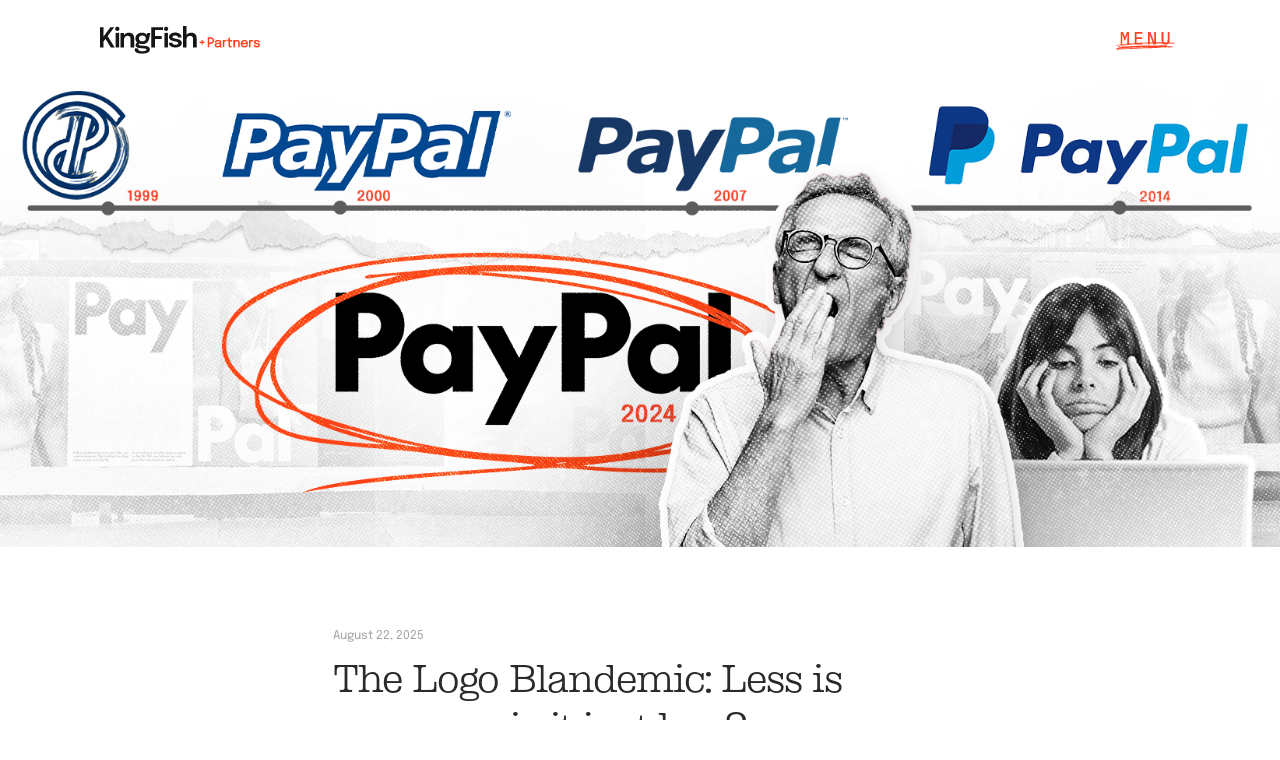

--- FILE ---
content_type: text/html; charset=UTF-8
request_url: https://kingfishmedia.com/thecurrent
body_size: 39277
content:
<!DOCTYPE html>
<html lang="en-US" data-semplice="5.3.5">
	<head>
		<meta charset="UTF-8" />
		<meta name="viewport" content="width=device-width, initial-scale=1.0, maximum-scale=1.0" />
		<meta name='robots' content='index, follow, max-image-preview:large, max-snippet:-1, max-video-preview:-1' />

	<!-- This site is optimized with the Yoast SEO plugin v26.7 - https://yoast.com/wordpress/plugins/seo/ -->
	<title>KingFish | The Current - KingFish</title>
	<meta name="description" content="Our best and brightest staying up to date on the newest and latest. Featuring blog posts, quotes, thought leadership, and more. Check out what the tide brought in." />
	<link rel="canonical" href="https://kingfishmedia.com/?page_id=3221" />
	<link rel="next" href="https://kingfishmedia.com/page/2?page_id=3221" />
	<meta property="og:locale" content="en_US" />
	<meta property="og:type" content="article" />
	<meta property="og:title" content="KingFish | The Current" />
	<meta property="og:description" content="Our best and brightest stay up to date on the newest and latest. Featuring blog posts, quotes, thought leadership, and more. Check out what the tide brought in." />
	<meta property="og:url" content="https://kingfishmedia.com/?page_id=3221" />
	<meta property="og:site_name" content="KingFish" />
	<meta property="og:image" content="https://kingfishmedia.com/wp-content/uploads/2023/06/LI_1200x627_thecurrentLI-1200x627-the-Current2.png" />
	<meta property="og:image:width" content="1200" />
	<meta property="og:image:height" content="627" />
	<meta property="og:image:type" content="image/png" />
	<meta name="twitter:card" content="summary_large_image" />
	<meta name="twitter:title" content="KingFish | The Current" />
	<meta name="twitter:description" content="Our best and brightest stay up to date on the newest and latest. Featuring blog posts, quotes, thought leadership, and more. Check out what the tide brought in." />
	<meta name="twitter:image" content="https://kingfishmedia.com/wp-content/uploads/2023/06/LI_1200x627_thecurrentLI-1200x627-the-Current2.png" />
	<meta name="twitter:site" content="@KingFishMedia" />
	<script type="application/ld+json" class="yoast-schema-graph">{"@context":"https://schema.org","@graph":[{"@type":["WebPage","CollectionPage"],"@id":"https://kingfishmedia.com/?page_id=3221","url":"https://kingfishmedia.com/?page_id=3221","name":"KingFish | The Current - KingFish","isPartOf":{"@id":"https://kingfishmedia.com/#website"},"datePublished":"2023-03-09T19:52:05+00:00","dateModified":"2025-12-03T20:52:12+00:00","description":"Our best and brightest staying up to date on the newest and latest. Featuring blog posts, quotes, thought leadership, and more. Check out what the tide brought in.","breadcrumb":{"@id":"https://kingfishmedia.com/?page_id=3221#breadcrumb"},"inLanguage":"en-US"},{"@type":"BreadcrumbList","@id":"https://kingfishmedia.com/?page_id=3221#breadcrumb","itemListElement":[{"@type":"ListItem","position":1,"name":"Home","item":"https://kingfishmedia.com/"},{"@type":"ListItem","position":2,"name":"KingFish | The Current"}]},{"@type":"WebSite","@id":"https://kingfishmedia.com/#website","url":"https://kingfishmedia.com/","name":"KingFish + Partners","description":"A category defining independent, full service marketing agency for financial services, healthcare, retail and technology companies.","publisher":{"@id":"https://kingfishmedia.com/#organization"},"alternateName":"KingFIsh Media","potentialAction":[{"@type":"SearchAction","target":{"@type":"EntryPoint","urlTemplate":"https://kingfishmedia.com/?s={search_term_string}"},"query-input":{"@type":"PropertyValueSpecification","valueRequired":true,"valueName":"search_term_string"}}],"inLanguage":"en-US"},{"@type":"Organization","@id":"https://kingfishmedia.com/#organization","name":"King Fish Media","url":"https://kingfishmedia.com/","logo":{"@type":"ImageObject","inLanguage":"en-US","@id":"https://kingfishmedia.com/#/schema/logo/image/","url":"https://kingfishmedia.com/wp-content/uploads/2022/07/KF-POSTER-HERO-mobile-18.jpg","contentUrl":"https://kingfishmedia.com/wp-content/uploads/2022/07/KF-POSTER-HERO-mobile-18.jpg","width":1221,"height":1440,"caption":"King Fish Media"},"image":{"@id":"https://kingfishmedia.com/#/schema/logo/image/"},"sameAs":["https://www.facebook.com/KingFishMedia","https://x.com/KingFishMedia","https://www.instagram.com/kingfishmedia/","https://www.linkedin.com/company/king-fish-media/"]}]}</script>
	<!-- / Yoast SEO plugin. -->


<link rel='dns-prefetch' href='//js.hs-scripts.com' />
<style id='wp-img-auto-sizes-contain-inline-css' type='text/css'>
img:is([sizes=auto i],[sizes^="auto," i]){contain-intrinsic-size:3000px 1500px}
/*# sourceURL=wp-img-auto-sizes-contain-inline-css */
</style>
<style id='wp-emoji-styles-inline-css' type='text/css'>

	img.wp-smiley, img.emoji {
		display: inline !important;
		border: none !important;
		box-shadow: none !important;
		height: 1em !important;
		width: 1em !important;
		margin: 0 0.07em !important;
		vertical-align: -0.1em !important;
		background: none !important;
		padding: 0 !important;
	}
/*# sourceURL=wp-emoji-styles-inline-css */
</style>
<style id='wp-block-library-inline-css' type='text/css'>
:root{--wp-block-synced-color:#7a00df;--wp-block-synced-color--rgb:122,0,223;--wp-bound-block-color:var(--wp-block-synced-color);--wp-editor-canvas-background:#ddd;--wp-admin-theme-color:#007cba;--wp-admin-theme-color--rgb:0,124,186;--wp-admin-theme-color-darker-10:#006ba1;--wp-admin-theme-color-darker-10--rgb:0,107,160.5;--wp-admin-theme-color-darker-20:#005a87;--wp-admin-theme-color-darker-20--rgb:0,90,135;--wp-admin-border-width-focus:2px}@media (min-resolution:192dpi){:root{--wp-admin-border-width-focus:1.5px}}.wp-element-button{cursor:pointer}:root .has-very-light-gray-background-color{background-color:#eee}:root .has-very-dark-gray-background-color{background-color:#313131}:root .has-very-light-gray-color{color:#eee}:root .has-very-dark-gray-color{color:#313131}:root .has-vivid-green-cyan-to-vivid-cyan-blue-gradient-background{background:linear-gradient(135deg,#00d084,#0693e3)}:root .has-purple-crush-gradient-background{background:linear-gradient(135deg,#34e2e4,#4721fb 50%,#ab1dfe)}:root .has-hazy-dawn-gradient-background{background:linear-gradient(135deg,#faaca8,#dad0ec)}:root .has-subdued-olive-gradient-background{background:linear-gradient(135deg,#fafae1,#67a671)}:root .has-atomic-cream-gradient-background{background:linear-gradient(135deg,#fdd79a,#004a59)}:root .has-nightshade-gradient-background{background:linear-gradient(135deg,#330968,#31cdcf)}:root .has-midnight-gradient-background{background:linear-gradient(135deg,#020381,#2874fc)}:root{--wp--preset--font-size--normal:16px;--wp--preset--font-size--huge:42px}.has-regular-font-size{font-size:1em}.has-larger-font-size{font-size:2.625em}.has-normal-font-size{font-size:var(--wp--preset--font-size--normal)}.has-huge-font-size{font-size:var(--wp--preset--font-size--huge)}.has-text-align-center{text-align:center}.has-text-align-left{text-align:left}.has-text-align-right{text-align:right}.has-fit-text{white-space:nowrap!important}#end-resizable-editor-section{display:none}.aligncenter{clear:both}.items-justified-left{justify-content:flex-start}.items-justified-center{justify-content:center}.items-justified-right{justify-content:flex-end}.items-justified-space-between{justify-content:space-between}.screen-reader-text{border:0;clip-path:inset(50%);height:1px;margin:-1px;overflow:hidden;padding:0;position:absolute;width:1px;word-wrap:normal!important}.screen-reader-text:focus{background-color:#ddd;clip-path:none;color:#444;display:block;font-size:1em;height:auto;left:5px;line-height:normal;padding:15px 23px 14px;text-decoration:none;top:5px;width:auto;z-index:100000}html :where(.has-border-color){border-style:solid}html :where([style*=border-top-color]){border-top-style:solid}html :where([style*=border-right-color]){border-right-style:solid}html :where([style*=border-bottom-color]){border-bottom-style:solid}html :where([style*=border-left-color]){border-left-style:solid}html :where([style*=border-width]){border-style:solid}html :where([style*=border-top-width]){border-top-style:solid}html :where([style*=border-right-width]){border-right-style:solid}html :where([style*=border-bottom-width]){border-bottom-style:solid}html :where([style*=border-left-width]){border-left-style:solid}html :where(img[class*=wp-image-]){height:auto;max-width:100%}:where(figure){margin:0 0 1em}html :where(.is-position-sticky){--wp-admin--admin-bar--position-offset:var(--wp-admin--admin-bar--height,0px)}@media screen and (max-width:600px){html :where(.is-position-sticky){--wp-admin--admin-bar--position-offset:0px}}

/*# sourceURL=wp-block-library-inline-css */
</style><style id='global-styles-inline-css' type='text/css'>
:root{--wp--preset--aspect-ratio--square: 1;--wp--preset--aspect-ratio--4-3: 4/3;--wp--preset--aspect-ratio--3-4: 3/4;--wp--preset--aspect-ratio--3-2: 3/2;--wp--preset--aspect-ratio--2-3: 2/3;--wp--preset--aspect-ratio--16-9: 16/9;--wp--preset--aspect-ratio--9-16: 9/16;--wp--preset--color--black: #000000;--wp--preset--color--cyan-bluish-gray: #abb8c3;--wp--preset--color--white: #ffffff;--wp--preset--color--pale-pink: #f78da7;--wp--preset--color--vivid-red: #cf2e2e;--wp--preset--color--luminous-vivid-orange: #ff6900;--wp--preset--color--luminous-vivid-amber: #fcb900;--wp--preset--color--light-green-cyan: #7bdcb5;--wp--preset--color--vivid-green-cyan: #00d084;--wp--preset--color--pale-cyan-blue: #8ed1fc;--wp--preset--color--vivid-cyan-blue: #0693e3;--wp--preset--color--vivid-purple: #9b51e0;--wp--preset--gradient--vivid-cyan-blue-to-vivid-purple: linear-gradient(135deg,rgb(6,147,227) 0%,rgb(155,81,224) 100%);--wp--preset--gradient--light-green-cyan-to-vivid-green-cyan: linear-gradient(135deg,rgb(122,220,180) 0%,rgb(0,208,130) 100%);--wp--preset--gradient--luminous-vivid-amber-to-luminous-vivid-orange: linear-gradient(135deg,rgb(252,185,0) 0%,rgb(255,105,0) 100%);--wp--preset--gradient--luminous-vivid-orange-to-vivid-red: linear-gradient(135deg,rgb(255,105,0) 0%,rgb(207,46,46) 100%);--wp--preset--gradient--very-light-gray-to-cyan-bluish-gray: linear-gradient(135deg,rgb(238,238,238) 0%,rgb(169,184,195) 100%);--wp--preset--gradient--cool-to-warm-spectrum: linear-gradient(135deg,rgb(74,234,220) 0%,rgb(151,120,209) 20%,rgb(207,42,186) 40%,rgb(238,44,130) 60%,rgb(251,105,98) 80%,rgb(254,248,76) 100%);--wp--preset--gradient--blush-light-purple: linear-gradient(135deg,rgb(255,206,236) 0%,rgb(152,150,240) 100%);--wp--preset--gradient--blush-bordeaux: linear-gradient(135deg,rgb(254,205,165) 0%,rgb(254,45,45) 50%,rgb(107,0,62) 100%);--wp--preset--gradient--luminous-dusk: linear-gradient(135deg,rgb(255,203,112) 0%,rgb(199,81,192) 50%,rgb(65,88,208) 100%);--wp--preset--gradient--pale-ocean: linear-gradient(135deg,rgb(255,245,203) 0%,rgb(182,227,212) 50%,rgb(51,167,181) 100%);--wp--preset--gradient--electric-grass: linear-gradient(135deg,rgb(202,248,128) 0%,rgb(113,206,126) 100%);--wp--preset--gradient--midnight: linear-gradient(135deg,rgb(2,3,129) 0%,rgb(40,116,252) 100%);--wp--preset--font-size--small: 13px;--wp--preset--font-size--medium: 20px;--wp--preset--font-size--large: 36px;--wp--preset--font-size--x-large: 42px;--wp--preset--spacing--20: 0.44rem;--wp--preset--spacing--30: 0.67rem;--wp--preset--spacing--40: 1rem;--wp--preset--spacing--50: 1.5rem;--wp--preset--spacing--60: 2.25rem;--wp--preset--spacing--70: 3.38rem;--wp--preset--spacing--80: 5.06rem;--wp--preset--shadow--natural: 6px 6px 9px rgba(0, 0, 0, 0.2);--wp--preset--shadow--deep: 12px 12px 50px rgba(0, 0, 0, 0.4);--wp--preset--shadow--sharp: 6px 6px 0px rgba(0, 0, 0, 0.2);--wp--preset--shadow--outlined: 6px 6px 0px -3px rgb(255, 255, 255), 6px 6px rgb(0, 0, 0);--wp--preset--shadow--crisp: 6px 6px 0px rgb(0, 0, 0);}:where(.is-layout-flex){gap: 0.5em;}:where(.is-layout-grid){gap: 0.5em;}body .is-layout-flex{display: flex;}.is-layout-flex{flex-wrap: wrap;align-items: center;}.is-layout-flex > :is(*, div){margin: 0;}body .is-layout-grid{display: grid;}.is-layout-grid > :is(*, div){margin: 0;}:where(.wp-block-columns.is-layout-flex){gap: 2em;}:where(.wp-block-columns.is-layout-grid){gap: 2em;}:where(.wp-block-post-template.is-layout-flex){gap: 1.25em;}:where(.wp-block-post-template.is-layout-grid){gap: 1.25em;}.has-black-color{color: var(--wp--preset--color--black) !important;}.has-cyan-bluish-gray-color{color: var(--wp--preset--color--cyan-bluish-gray) !important;}.has-white-color{color: var(--wp--preset--color--white) !important;}.has-pale-pink-color{color: var(--wp--preset--color--pale-pink) !important;}.has-vivid-red-color{color: var(--wp--preset--color--vivid-red) !important;}.has-luminous-vivid-orange-color{color: var(--wp--preset--color--luminous-vivid-orange) !important;}.has-luminous-vivid-amber-color{color: var(--wp--preset--color--luminous-vivid-amber) !important;}.has-light-green-cyan-color{color: var(--wp--preset--color--light-green-cyan) !important;}.has-vivid-green-cyan-color{color: var(--wp--preset--color--vivid-green-cyan) !important;}.has-pale-cyan-blue-color{color: var(--wp--preset--color--pale-cyan-blue) !important;}.has-vivid-cyan-blue-color{color: var(--wp--preset--color--vivid-cyan-blue) !important;}.has-vivid-purple-color{color: var(--wp--preset--color--vivid-purple) !important;}.has-black-background-color{background-color: var(--wp--preset--color--black) !important;}.has-cyan-bluish-gray-background-color{background-color: var(--wp--preset--color--cyan-bluish-gray) !important;}.has-white-background-color{background-color: var(--wp--preset--color--white) !important;}.has-pale-pink-background-color{background-color: var(--wp--preset--color--pale-pink) !important;}.has-vivid-red-background-color{background-color: var(--wp--preset--color--vivid-red) !important;}.has-luminous-vivid-orange-background-color{background-color: var(--wp--preset--color--luminous-vivid-orange) !important;}.has-luminous-vivid-amber-background-color{background-color: var(--wp--preset--color--luminous-vivid-amber) !important;}.has-light-green-cyan-background-color{background-color: var(--wp--preset--color--light-green-cyan) !important;}.has-vivid-green-cyan-background-color{background-color: var(--wp--preset--color--vivid-green-cyan) !important;}.has-pale-cyan-blue-background-color{background-color: var(--wp--preset--color--pale-cyan-blue) !important;}.has-vivid-cyan-blue-background-color{background-color: var(--wp--preset--color--vivid-cyan-blue) !important;}.has-vivid-purple-background-color{background-color: var(--wp--preset--color--vivid-purple) !important;}.has-black-border-color{border-color: var(--wp--preset--color--black) !important;}.has-cyan-bluish-gray-border-color{border-color: var(--wp--preset--color--cyan-bluish-gray) !important;}.has-white-border-color{border-color: var(--wp--preset--color--white) !important;}.has-pale-pink-border-color{border-color: var(--wp--preset--color--pale-pink) !important;}.has-vivid-red-border-color{border-color: var(--wp--preset--color--vivid-red) !important;}.has-luminous-vivid-orange-border-color{border-color: var(--wp--preset--color--luminous-vivid-orange) !important;}.has-luminous-vivid-amber-border-color{border-color: var(--wp--preset--color--luminous-vivid-amber) !important;}.has-light-green-cyan-border-color{border-color: var(--wp--preset--color--light-green-cyan) !important;}.has-vivid-green-cyan-border-color{border-color: var(--wp--preset--color--vivid-green-cyan) !important;}.has-pale-cyan-blue-border-color{border-color: var(--wp--preset--color--pale-cyan-blue) !important;}.has-vivid-cyan-blue-border-color{border-color: var(--wp--preset--color--vivid-cyan-blue) !important;}.has-vivid-purple-border-color{border-color: var(--wp--preset--color--vivid-purple) !important;}.has-vivid-cyan-blue-to-vivid-purple-gradient-background{background: var(--wp--preset--gradient--vivid-cyan-blue-to-vivid-purple) !important;}.has-light-green-cyan-to-vivid-green-cyan-gradient-background{background: var(--wp--preset--gradient--light-green-cyan-to-vivid-green-cyan) !important;}.has-luminous-vivid-amber-to-luminous-vivid-orange-gradient-background{background: var(--wp--preset--gradient--luminous-vivid-amber-to-luminous-vivid-orange) !important;}.has-luminous-vivid-orange-to-vivid-red-gradient-background{background: var(--wp--preset--gradient--luminous-vivid-orange-to-vivid-red) !important;}.has-very-light-gray-to-cyan-bluish-gray-gradient-background{background: var(--wp--preset--gradient--very-light-gray-to-cyan-bluish-gray) !important;}.has-cool-to-warm-spectrum-gradient-background{background: var(--wp--preset--gradient--cool-to-warm-spectrum) !important;}.has-blush-light-purple-gradient-background{background: var(--wp--preset--gradient--blush-light-purple) !important;}.has-blush-bordeaux-gradient-background{background: var(--wp--preset--gradient--blush-bordeaux) !important;}.has-luminous-dusk-gradient-background{background: var(--wp--preset--gradient--luminous-dusk) !important;}.has-pale-ocean-gradient-background{background: var(--wp--preset--gradient--pale-ocean) !important;}.has-electric-grass-gradient-background{background: var(--wp--preset--gradient--electric-grass) !important;}.has-midnight-gradient-background{background: var(--wp--preset--gradient--midnight) !important;}.has-small-font-size{font-size: var(--wp--preset--font-size--small) !important;}.has-medium-font-size{font-size: var(--wp--preset--font-size--medium) !important;}.has-large-font-size{font-size: var(--wp--preset--font-size--large) !important;}.has-x-large-font-size{font-size: var(--wp--preset--font-size--x-large) !important;}
/*# sourceURL=global-styles-inline-css */
</style>

<style id='classic-theme-styles-inline-css' type='text/css'>
/*! This file is auto-generated */
.wp-block-button__link{color:#fff;background-color:#32373c;border-radius:9999px;box-shadow:none;text-decoration:none;padding:calc(.667em + 2px) calc(1.333em + 2px);font-size:1.125em}.wp-block-file__button{background:#32373c;color:#fff;text-decoration:none}
/*# sourceURL=/wp-includes/css/classic-themes.min.css */
</style>
<link rel='stylesheet' id='contact-form-7-css' href='https://kingfishmedia.com/wp-content/plugins/contact-form-7/includes/css/styles.css?ver=6.1.4' type='text/css' media='all' />
<link rel='stylesheet' id='wpfp-public-style-css' href='https://kingfishmedia.com/wp-content/plugins/featured-post-creative/assets/css/wpfp-public.css?ver=1.5.7' type='text/css' media='all' />
<link rel='stylesheet' id='wp-show-posts-css' href='https://kingfishmedia.com/wp-content/plugins/wp-show-posts/css/wp-show-posts-min.css?ver=1.1.6' type='text/css' media='all' />
<link rel='stylesheet' id='semplice-stylesheet-css' href='https://kingfishmedia.com/wp-content/themes/semplice5/style.css?ver=5.3.5' type='text/css' media='all' />
<link rel='stylesheet' id='semplice-frontend-stylesheet-css' href='https://kingfishmedia.com/wp-content/themes/semplice5/assets/css/frontend.min.css?ver=5.3.5' type='text/css' media='all' />
<link rel='stylesheet' id='mediaelement-css' href='https://kingfishmedia.com/wp-includes/js/mediaelement/mediaelementplayer-legacy.min.css?ver=4.2.17' type='text/css' media='all' />
<link rel='stylesheet' id='dflip-style-css' href='https://kingfishmedia.com/wp-content/plugins/3d-flipbook-dflip-lite/assets/css/dflip.min.css?ver=2.4.20' type='text/css' media='all' />
<script type="text/javascript" src="https://kingfishmedia.com/wp-includes/js/jquery/jquery.min.js?ver=3.7.1" id="jquery-core-js"></script>
<script type="text/javascript" src="https://kingfishmedia.com/wp-includes/js/jquery/jquery-migrate.min.js?ver=3.4.1" id="jquery-migrate-js"></script>
<link rel="https://api.w.org/" href="https://kingfishmedia.com/wp-json/" /><link rel="EditURI" type="application/rsd+xml" title="RSD" href="https://kingfishmedia.com/xmlrpc.php?rsd" />
<meta name="google-site-verification" content="DV-WY0VxckrkfmXeQ_Dnl_Op4mwls1dT2853GHO8fi4" />

<script>
    var lr=document.createElement("script");lr.type="text/javascript",lr.async=!0,lr.src=("https:"===document.location.protocol?"https://":"http://")+"d20idw4dk3k7b2.cloudfront.net/1.0.0/gh7rnghq.js";var s=document.getElementsByTagName("script")[0];s.parentNode.insertBefore(lr,s);
</script>
<script type="text/javascript" src="https://secure.hiss3lark.com/js/175884.js" ></script>
<noscript><img alt="" src="https://secure.hiss3lark.com/175884.png?trk_user=175884&trk_tit=jsdisabled&trk_ref=jsdisabled&trk_loc=jsdisabled" height="0px" width="0px" style="display:none;" /></noscript>			<!-- DO NOT COPY THIS SNIPPET! Start of Page Analytics Tracking for HubSpot WordPress plugin v11.3.37-->
			<script class="hsq-set-content-id" data-content-id="standard-page">
				var _hsq = _hsq || [];
				_hsq.push(["setContentType", "standard-page"]);
			</script>
			<!-- DO NOT COPY THIS SNIPPET! End of Page Analytics Tracking for HubSpot WordPress plugin -->
			<script src="https://use.typekit.net/rfm7kgn.js"></script>
<script>try{Typekit.load({ async: true });}catch(e){}</script><style type="text/css" id="semplice-webfonts-selfhosted">@font-face {font-family: 'Epilogue-Regular';src: url('https://kingfishmedia.com/wp-content/uploads/2021/03/Epilogue-Regular.ttf') format('truetype');}@font-face {font-family: 'Epilogue-SemiBold';src: url('https://kingfishmedia.com/wp-content/uploads/2021/03/Epilogue-SemiBold.ttf') format('truetype');}@font-face {font-family: 'IBMPlexMono-Medium';src: url('https://kingfishmedia.com/wp-content/uploads/2021/05/IBMPlexMono-Medium.ttf') format('truetype');}</style><style type="text/css" id="semplice-webfonts-css">.font_jqgfs753x, [data-font="font_jqgfs753x"], [data-font="font_jqgfs753x"] li a {font-family: "bebas-neue-pro", sans-serif;font-weight: 600;font-variation-settings: normal;font-style: normal;}.font_srbsp3hc3, [data-font="font_srbsp3hc3"], [data-font="font_srbsp3hc3"] li a {font-family: "IBMPlexMono-Medium", sans-serif;font-weight: 400;font-variation-settings: normal;font-style: normal;}.font_eibjmh01z, [data-font="font_eibjmh01z"], [data-font="font_eibjmh01z"] li a, #content-holder h1, #content-holder h2, #content-holder h3 {font-family: "albiona", sans-serif;font-weight: 200;font-variation-settings: normal;font-style: normal;}.font_09c3t0sig, [data-font="font_09c3t0sig"], [data-font="font_09c3t0sig"] li a {font-family: "Epilogue-SemiBold", sans-serif;font-weight: 400;font-variation-settings: normal;font-style: normal;}.font_7mq0icjpq, [data-font="font_7mq0icjpq"], [data-font="font_7mq0icjpq"] li a, #content-holder h4, #content-holder h5, #content-holder p, #content-holder li {font-family: "Epilogue-Regular", sans-serif;font-weight: 400;font-variation-settings: normal;font-style: normal;}.font_44b3t8pdf, [data-font="font_44b3t8pdf"], [data-font="font_44b3t8pdf"] li a {font-family: "helvetica", sans-serif;font-weight: 400;font-variation-settings: normal;font-style: normal;}.font_bn5dyn64w, [data-font="font_bn5dyn64w"], [data-font="font_bn5dyn64w"] li a {font-family: "Helvetica Neue Bold", sans-serif;font-weight: 600;font-variation-settings: normal;font-style: normal;}</style>
		<style type="text/css" id="semplice-custom-css">
			
				@media screen and (min-width: 1170px) {
					.container-fluid, .container, .admin-container {
						padding: 0 5.55556rem 0 5.55556rem;
					}
				}
			.container {
			max-width: 1800px;
		}@media screen and (min-width: 1170px) { .row {
			margin-left: -20px;
			margin-right: -20px;
		}.column, .grid-column {
			padding-left: 20px;
			padding-right: 20px;
		}}
			#content-holder h1 { font-size: 2.2222222222222223rem;line-height: 3rem;letter-spacing: -0.1111111111111111rem;}#content-holder h2 { font-size: 2.2222222222222223rem;line-height: 2.6666666666666665rem;letter-spacing: -0.05555555555555555rem;}#content-holder h3 { font-size: 1rem;line-height: 1.3333333333333333rem;letter-spacing: 0rem;}#content-holder p, #content-holder li { font-size: 1.2222222222222223rem;line-height: 1.55555555556;letter-spacing: 0rem;}#content-holder .is-content p { margin-bottom: 1.55555555556em; }@media screen and (min-width: 992px) and (max-width: 1169.98px) { }@media screen and (min-width: 768px) and (max-width: 991.98px) { }@media screen and (min-width: 544px) and (max-width: 767.98px) { }@media screen and (max-width: 543.98px) { }
			
			
		.project-panel {
			background: #f4f4f4;
			padding: 2.5rem 0rem;
		}
		[data-pp-gutter="no"] .project-panel .pp-thumbs,
		.project-panel .pp-thumbs {
			margin-bottom: -0.5555555555555556rem;
		}
		#content-holder .panel-label, .projectnav-preview .panel-label {
			color: #082239;
			font-size: 1.777777777777778rem;
			text-transform: none;
			padding-left: 0rem;
			padding-bottom: 1.6666666666666667rem;
			text-align: center;
			line-height: 1;
		}
		.project-panel .pp-title {
			padding: 0.5555555555555556rem 0rem 0.5555555555555556rem 0rem;
		}
		.project-panel .pp-title a {
			color: #000000; 
			font-size: 0.8333333333333334rem; 
			text-transform: none;
		} 
		.project-panel .pp-title span {
			color: #999999;
			font-size: 0.7222222222222222rem;
			text-transform: none;
		}
		.semplice-next-prev {
			background: #ffffff;
			padding: 0rem 0rem 0rem 0rem;
		}
		.semplice-next-prev .np-inner {
			height: 10rem;
		}
		.semplice-next-prev .np-inner .np-link .np-prefix,
		.semplice-next-prev .np-inner .np-link .np-label {
			color: #000000;
			font-size: 1.555555555555556rem;
			text-transform: none;
			letter-spacing: 0rem;
		}
		.semplice-next-prev .np-inner .np-link .np-text-above {
			padding-bottom: 0.5555555555555556rem;
		}
		.semplice-next-prev .np-inner .np-link .np-label-above {
			color: #aaaaaa;
			font-size: 0.7777777777777778rem;
			text-transform: uppercase;
			letter-spacing: 1px;
		}
		.semplice-next-prev .np-inner .np-link .np-text {
			padding: 0rem 0rem;
		}
		.semplice-next .np-text {
			margin-right: -0rem;
		}
		.semplice-next-prev .nextprev-seperator {
			width: 1px;
			margin: 1.666666666666667rem -0px;
			background: #000000;
		}
	
			.np-link:hover {
				background: #ffffff;
			}
			.np-link:hover .np-text .np-label,
			.np-link:hover .np-text .np-prefix {
				color: #e74136 !important;
			}
			.np-link:hover .np-label-above {
				color: #e74136 !important;
			}
		
			.is-content { color: #161617; }a { color: #161617; }a:hover { color: #ff4117; }<head>
<script type="text/javascript" src="//platform-api.sharethis.com/js/sharethis.js#property=5a0153ffe02f710012467624&product=inline-share-buttons"></script>
</head>
.fixed-cta {
   position: fixed !important;
   left: 0 !important;
   bottom: 0 !important;
}

@media only screen and (max-width: 768px) {
   .fixed-cta {
      position: relative !important;
   }
}

.underline-links a {position: relative; display: inline-block;}

.underline-links a::before {
    content: '';
    position: absolute;
    z-index: 0;
    left: 0;
    right: 100%;
    bottom: 0;
    background: #000;
    height: 1px;
    -webkit-transition-property: right;
    transition-property: right;
    -webkit-transition-duration: 0.2s;
    transition-duration: .2s;
    -webkit-transition-timing-function: ease-out;
    transition-timing-function: ease-out;
}

.underline-links a:hover:before {right: 0 !important;}#nprogress .bar { background: #ff4117; }.back-to-top a svg { fill: #ff4117; }.pswp__bg { background: #082239; }.pswp__top-bar, .pswp__button--arrow--left:before, .pswp__button--arrow--right:before { background-color: rgba(8, 34, 57, .15) !important; }.pswp__bg { opacity: .95 !important; }.pswp__button, .pswp__counter { opacity: .75;}
							.pswp__counter {
								color: #082239;
							}
							.pswp--svg .pswp__button,
						    .pswp--svg .pswp__button--arrow--left:before,
							.pswp--svg .pswp__button--arrow--right:before {
								background-image: url("data:image/svg+xml;utf8,<svg xmlns='http://www.w3.org/2000/svg' width='1100' height='367' viewBox='0 0 1100 367'><path fill='%23082239' d='M60.08,308a2.094,2.094,0,0,1-1.48-3.575l62.806-62.821a2.093,2.093,0,0,1,2.96,2.961L61.56,307.388A2.085,2.085,0,0,1,60.08,308Zm62.806,0a2.087,2.087,0,0,1-1.48-.613L58.6,244.566a2.093,2.093,0,0,1,2.96-2.961l62.806,62.821A2.094,2.094,0,0,1,122.886,308Z'/><path fill='%23082239' d='M701.3,243.326H623.655l24.34-24.1c1.416-1.466,2.366-3.794.891-5.2-1.436-1.367-2.7-1.364-4.134.008L614.081,243.4a3.655,3.655,0,0,0,0,5.195l0,0.005,30.669,29.369c1.472,1.41,2.815,1.369,4.235-.093,1.381-1.421.385-3.672-.991-5.1l-24.339-24.107H701.3c2.041,0,2.7-.644,2.7-2.671S703.345,243.326,701.3,243.326Z'/><path fill='%23082239' d='M398.7,243.326h77.649l-24.34-24.1c-1.416-1.466-2.366-3.794-.891-5.2,1.436-1.367,2.7-1.364,4.134.008L485.919,243.4a3.655,3.655,0,0,1,0,5.195l0,0.005L455.25,277.967c-1.472,1.41-2.815,1.369-4.235-.093-1.381-1.421-.385-3.672.991-5.1l24.339-24.107H398.7c-2.041,0-2.7-.644-2.7-2.671S396.655,243.326,398.7,243.326Z'/><path fill='%23082239' d='M59.152,126a2.157,2.157,0,0,1-1.525-3.682l25.88-25.878a2.156,2.156,0,0,1,3.05,3.05L60.677,125.37A2.15,2.15,0,0,1,59.152,126Zm64.7-45.288a2.157,2.157,0,0,1-2.157-2.156V61.305H104.442a2.157,2.157,0,1,1,0-4.313h19.41a2.157,2.157,0,0,1,2.156,2.157V78.558A2.157,2.157,0,0,1,123.852,80.714ZM78.562,126H59.152A2.157,2.157,0,0,1,57,123.845V104.436a2.157,2.157,0,0,1,4.313,0v17.253H78.562A2.157,2.157,0,1,1,78.562,126Zm19.41-38.818A2.157,2.157,0,0,1,96.447,83.5l25.88-25.879a2.156,2.156,0,0,1,3.049,3.05L99.5,86.552A2.149,2.149,0,0,1,97.972,87.184Z'/><path fill='%23082239' d='M635.621,115.347A30.674,30.674,0,1,1,666.3,84.663h0A30.7,30.7,0,0,1,635.621,115.347Zm0.03-56.659a25.981,25.981,0,1,0,25.964,25.975h0A26,26,0,0,0,635.651,58.688Zm13.861,28.125H621.4a2.344,2.344,0,0,1,0-4.687h28.111A2.344,2.344,0,0,1,649.512,86.813ZM677.623,129a2.329,2.329,0,0,1-1.656-.687l-21.956-21.968a2.343,2.343,0,0,1,3.313-3.314L679.279,125A2.344,2.344,0,0,1,677.623,129Z'/><path fill='%23082239' d='M452.62,115.347A30.674,30.674,0,0,1,452.649,54h0A30.7,30.7,0,0,1,483.3,84.663h0A30.7,30.7,0,0,1,452.62,115.347Zm0.03-56.659a25.98,25.98,0,1,0,25.966,25.975h0a26,26,0,0,0-25.963-25.975h0Zm13.862,28.125H438.4a2.344,2.344,0,0,1,0-4.687h28.111A2.344,2.344,0,0,1,466.512,86.813Zm-14.055,14.063a2.344,2.344,0,0,1-2.343-2.344V70.406a2.343,2.343,0,1,1,4.685,0V98.531A2.343,2.343,0,0,1,452.457,100.875ZM494.624,129a2.335,2.335,0,0,1-1.657-.687l-21.956-21.968a2.343,2.343,0,0,1,3.313-3.314L496.28,125A2.344,2.344,0,0,1,494.624,129Z'/><path fill='%23082239' d='M280.972,87.184a2.157,2.157,0,0,1-1.525-3.681l25.88-25.879a2.156,2.156,0,0,1,3.049,3.05L282.5,86.552A2.149,2.149,0,0,1,280.972,87.184Zm-12.939,32.348a2.157,2.157,0,0,1-2.157-2.156V100.123H248.623a2.156,2.156,0,0,1,0-4.313h19.41a2.157,2.157,0,0,1,2.156,2.157v19.409A2.156,2.156,0,0,1,268.033,119.532Zm32.349-32.348h-19.41a2.157,2.157,0,0,1-2.156-2.157V65.618a2.156,2.156,0,1,1,4.313,0V82.871h17.253A2.157,2.157,0,0,1,300.382,87.184ZM242.153,126a2.157,2.157,0,0,1-1.524-3.681l25.879-25.879a2.156,2.156,0,1,1,3.049,3.05L243.678,125.37A2.146,2.146,0,0,1,242.153,126Z'/></svg>");
							}
						
			#content-holder .thumb .thumb-inner .thumb-hover {background-color: rgba(0, 0, 0, 0.5);background-size: auto;background-position: 0% 0%;background-repeat: no-repeat;}#content-holder .thumb .thumb-hover-meta { padding: 2.22rem; }#content-holder .thumb .thumb-hover-meta .title { color: #ffffff; font-size: 1.33rem; text-transform: none; }#content-holder .thumb .thumb-hover-meta .category { color: #999999; font-size: 1rem; text-transform: none; }#content-holder .thumb video { opacity: 1; }
		</style>
	
		<style type="text/css" id="posts-post-css">
			.is-frontend .post .row, #semplice-content .post .row { justify-content: center; }#content-posts, #content-posts .transition-wrap, #content-posts .posts { background-color: #ffffff; }.post-divider { background-color: #cccccc; }.post .post-heading p a, .post .post-heading p span { font-size: 0.6666666666666666rem; }.post .post-heading h2 { text-align: left; }#content-posts .post .post-meta * { font-size: 0.7777777777777778rem; }#comments { background-color: #f7f7f7; }#comments .comments-title { color: #082239; }#comments .comments .comment .comment-author cite, #comments .comments .comment .comment-author cite a { color: #082239; }#comments .comments .comment .comment-author cite a:hover { color: #e92b3e; }#comments .comments .comment .comment-meta a { color: #878787; }#comments .comments .comment .comment-meta a:hover { color: #e92b3e; }#comments .comments .comment p { color: #878787; }#comments .comments .comment, #comments .comments .comment .depth-2, #comments .comments .comment .depth-3 { border-color: #cccccc; }#comments .comments .comment .reply a, #comments #respond #reply-title #cancel-comment-reply-link { color: #878787; }#comments .comments .comment .reply a, #comments #respond #reply-title #cancel-comment-reply-link { border-color: #cccccc; }#comments #respond #reply-title, #comments #respond #reply-title a { color: #082239; }#comments .comments-title { font-family: "Open Sans", Arial, sans-serif;font-weight: 400;font-variation-settings: normal;font-style: normal; }#comments .comments .comment .comment-author cite, #comments .comments .comment .comment-author cite a { font-family: "Open Sans", Arial, sans-serif;font-weight: 400;font-variation-settings: normal;font-style: normal; }#comments .comments .comment .comment-meta a { font-family: "Open Sans", Arial, sans-serif;font-weight: 400;font-variation-settings: normal;font-style: normal; }#comments .comments .comment p { font-family: "Open Sans", Arial, sans-serif;font-weight: 400;font-variation-settings: normal;font-style: normal; }#comments #reply-title { font-family: "Open Sans", Arial, sans-serif;font-weight: 400;font-variation-settings: normal;font-style: normal; }.comment-reply-link { font-family: "Open Sans", Arial, sans-serif;font-weight: 400;font-variation-settings: normal;font-style: normal; }form#commentform input, #comments form#commentform #submit, #comments form#commentform textarea { font-family: "Open Sans", Arial, sans-serif;font-weight: 400;font-variation-settings: normal;font-style: normal; }
					#comments form#commentform input, #comments form#commentform #submit, #comments form#commentform textarea,
					#comments form#commentform input:hover, #comments form#commentform #submit:hover, #comments form#commentform textarea:hover,
					#comments form#commentform input:focus, #comments form#commentform #submit:focus, #comments form#commentform textarea:focus {
				background-color: #ffffff;color: #878787;border-color: #cccccc;}
						::-webkit-input-placeholder {
							color: #878787;
						}
						::-moz-placeholder {
							color: #878787;
						}
						:-ms-input-placeholder {
							color: #878787;
						}
						:-moz-placeholder {
							color: #878787;
						}
					#content-posts #share-holder .share-box .share-icon svg { height: 0.05555555555555555rem; }#content-posts #share-holder .share-box .share-icon a { padding: 0 1.6666666666666667rem; }#content-posts #share-holder .share-box .share-icons-wrapper p { color: #323638; }#content-posts #share-holder .share-box .share-icon svg { fill: #e74136; }#content-posts #section_66c3bfe68 {padding-top: 4.444444444444445rem;margin-right: 0rem;padding-bottom: 3.3333333333333335rem;padding-left: 0rem;margin-left: 0rem;background-color: #ffffff;z-index: 2;}@media screen and (min-width: 544px) and (max-width: 767.98px) { #content-posts #section_66c3bfe68 {padding-top: 4.444444444444445rem;padding-bottom: 2.2222222222222223rem;}}@media screen and (max-width: 543.98px) { #content-posts #section_66c3bfe68 {padding-top: 3.3333333333333335rem;padding-bottom: 0rem;}}#content-posts #column_b55d2585b {}@media screen and (max-width: 543.98px) { #content-posts #column_b55d2585b {order: 0;}}#content-posts #content_0ce878bd0 {padding-top: 0rem;padding-right: 0rem;padding-bottom: 0rem;padding-left: 0rem;}#content-posts #content_0ce878bd0 .is-content {}@media screen and (min-width: 544px) and (max-width: 767.98px) { #content-posts #content_0ce878bd0 {padding-left: 1.6666666666666667rem;}#content-posts #content_0ce878bd0 .is-content {}}@media screen and (max-width: 543.98px) { #content-posts #content_0ce878bd0 {padding-left: 0rem;}#content-posts #content_0ce878bd0 .is-content {}}#content-posts #content_1568a6b9b {padding-top: 0.8333333333333334rem;padding-right: 2.2222222222222223rem;padding-bottom: 0rem;padding-left: 0rem;}#content-posts #content_1568a6b9b .is-content {}@media screen and (min-width: 544px) and (max-width: 767.98px) { #content-posts #content_1568a6b9b {padding-right: 3.3333333333333335rem;padding-left: 1.6666666666666667rem;}#content-posts #content_1568a6b9b .is-content {}}@media screen and (max-width: 543.98px) { #content-posts #content_1568a6b9b {padding-top: 0.8333333333333334rem;padding-right: 1.1111111111111112rem;padding-bottom: 1.1111111111111112rem;padding-left: 0rem;}#content-posts #content_1568a6b9b .is-content {}}
				#content-posts #content_79c7921ff .is-content {border-width: 0.1111111111111111rem;border-radius: 7.611111111111111rem;border-color: #161617;background-color: transparent;}
				#content-posts #content_79c7921ff .is-content:hover {background-color: #ff4117 !important;border-color: #ff4117 !important;color: #161617 !important;}
				#content-posts #content_79c7921ff .is-content a{border-radius: 7.611111111111111rem;font-size: 0.8888888888888888rem;padding-top: 0.5555555555555556rem;padding-right: 2.2222222222222223rem;padding-bottom: 0.5555555555555556rem;padding-left: 2.2222222222222223rem;letter-spacing: 0.1111111111111111rem;margin-right: -0.1111111111111111rem;color: #161617;}
				#content-posts #content_79c7921ff .is-content:hover a {color: #ffffff !important;letter-spacing: 0.1111111111111111rem !important;margin-right: -0.1111111111111111rem;}
			#content-posts #content_79c7921ff {padding-top: 1.3888888888888888rem;padding-bottom: 0rem;}#content-posts #content_79c7921ff .is-content {}@media screen and (min-width: 544px) and (max-width: 767.98px) { #content-posts #content_79c7921ff {padding-left: 1.6666666666666667rem;}#content-posts #content_79c7921ff .is-content {}}@media screen and (max-width: 543.98px) { #content-posts #content_79c7921ff {padding-top: 0rem;padding-bottom: 3.3333333333333335rem;padding-left: 0rem;}#content-posts #content_79c7921ff .is-content {}}@media screen and (max-width: 543.98px) { #content-posts #column_25023a43f {order: 0;}}#content-posts #content_f01d5a471 {padding-top: 0rem;padding-bottom: 1.1111111111111112rem;}#content-posts #content_f01d5a471 .is-content {}@media screen and (min-width: 544px) and (max-width: 767.98px) { #content-posts #content_f01d5a471 {padding-right: 0rem;padding-left: 1.6666666666666667rem;}#content-posts #content_f01d5a471 .is-content {}}@media screen and (max-width: 543.98px) { #content-posts #content_f01d5a471 {padding-top: 0rem;padding-bottom: 0rem;padding-left: 0rem;}#content-posts #content_f01d5a471 .is-content {}}#content-posts #content_7033b9f53 .socialprofiles .social-profile-linkedin a svg path { fill: #161617; }.is-frontend #content-posts #content_7033b9f53 .socialprofiles .social-profile-linkedin a:hover svg path { fill: #ff4117 !important; }.is-frontend #content-posts #content_7033b9f53 .socialprofiles .social-profile-instagram a:hover svg path { fill: #ff4117 !important; }#content-posts #content_7033b9f53 .socialprofiles  .social-profile a:hover svg path { fill: #000000; }#content-posts #content_7033b9f53 .socialprofiles .social-profile a:hover svg path { fill: #ff4117; }#content-posts #content_7033b9f53 .socialprofiles { margin: 0 -1.1111111111111112rem; }#content-posts #content_7033b9f53 .socialprofiles .social-profile a { padding: 0 1.1111111111111112rem; }#content-posts #content_7033b9f53 .socialprofiles .social-profile svg path { fill: 161617; }#content-posts #content_7033b9f53 .socialprofiles .social-profile svg { height: 1.4444rem; }@media screen and (min-width: 992px) and (max-width: 1169.98px) { #content-posts #content_7033b9f53 .socialprofiles .social-profile a:hover svg path { fill: #ff4117; }#content-posts #content_7033b9f53 .socialprofiles { margin: 0 -1.1111111111111112rem; }#content-posts #content_7033b9f53 .socialprofiles .social-profile a { padding: 0 1.1111111111111112rem; }#content-posts #content_7033b9f53 .socialprofiles .social-profile svg path { fill: 161617; }#content-posts #content_7033b9f53 .socialprofiles .social-profile svg { height: 1.4444rem; } }@media screen and (min-width: 768px) and (max-width: 991.98px) { #content-posts #content_7033b9f53 .socialprofiles .social-profile a:hover svg path { fill: #ff4117; }#content-posts #content_7033b9f53 .socialprofiles { margin: 0 -1.1111111111111112rem; }#content-posts #content_7033b9f53 .socialprofiles .social-profile a { padding: 0 1.1111111111111112rem; }#content-posts #content_7033b9f53 .socialprofiles .social-profile svg path { fill: 161617; }#content-posts #content_7033b9f53 .socialprofiles .social-profile svg { height: 1.4444rem; } }@media screen and (min-width: 544px) and (max-width: 767.98px) { #content-posts #content_7033b9f53 .socialprofiles .social-profile a:hover svg path { fill: #ff4117; }#content-posts #content_7033b9f53 .socialprofiles { margin: 0 -1.1111111111111112rem; }#content-posts #content_7033b9f53 .socialprofiles .social-profile a { padding: 0 1.1111111111111112rem; }#content-posts #content_7033b9f53 .socialprofiles .social-profile svg path { fill: 161617; }#content-posts #content_7033b9f53 .socialprofiles .social-profile svg { height: 1.4444rem; } }@media screen and (max-width: 543.98px) { #content-posts #content_7033b9f53 .socialprofiles .social-profile a:hover svg path { fill: #ff4117; }#content-posts #content_7033b9f53 .socialprofiles { margin: 0 -1.1111111111111112rem; }#content-posts #content_7033b9f53 .socialprofiles .social-profile a { padding: 0 1.1111111111111112rem; }#content-posts #content_7033b9f53 .socialprofiles .social-profile svg path { fill: 161617; }#content-posts #content_7033b9f53 .socialprofiles .social-profile svg { height: 1.3888888888888888rem; } }#content-posts #content_7033b9f53 {padding-top: 1.1111111111111112rem;padding-bottom: 0rem;padding-left: 0rem;}#content-posts #content_7033b9f53 .is-content {}@media screen and (min-width: 544px) and (max-width: 767.98px) { #content-posts #content_7033b9f53 {padding-right: 1.6666666666666667rem;padding-bottom: 0rem;padding-left: 1.6666666666666667rem;}#content-posts #content_7033b9f53 .is-content {}}@media screen and (max-width: 543.98px) { #content-posts #content_7033b9f53 {padding-top: 3.3333333333333335rem;padding-left: 0rem;}#content-posts #content_7033b9f53 .is-content {}}#content-posts #content_f28626a60 {padding-right: 0rem;padding-left: 1.6666666666666667rem;margin-left: 0rem;}#content-posts #content_f28626a60 .is-content {}@media screen and (min-width: 992px) and (max-width: 1169.98px) { #content-posts #content_f28626a60 {padding-left: 0rem;margin-left: 0rem;}#content-posts #content_f28626a60 .is-content {}}@media screen and (min-width: 768px) and (max-width: 991.98px) { #content-posts #content_f28626a60 {margin-left: 0rem;}#content-posts #content_f28626a60 .is-content {}}@media screen and (min-width: 544px) and (max-width: 767.98px) { #content-posts #content_f28626a60 {padding-top: 3.888888888888889rem;padding-right: 26.72222222222222rem;margin-right: 0rem;padding-left: 1.1111111111111112rem;margin-left: 0rem;}#content-posts #content_f28626a60 .is-content {}}@media screen and (max-width: 543.98px) { #content-posts #content_f28626a60 {padding-top: 3.3333333333333335rem;padding-right: 55.5rem;margin-right: 0rem;margin-bottom: -7.666666666666667rem;padding-left: 0rem;margin-left: 0rem;}#content-posts #content_f28626a60 .is-content {}}#content-posts #column_2d1f0863c {padding-top: 0rem;padding-bottom: 0rem;background-color: #ffffff;}@media screen and (min-width: 544px) and (max-width: 767.98px) { #content-posts #column_2d1f0863c {padding-top: 2.2222222222222223rem;}}@media screen and (max-width: 543.98px) { #content-posts #column_2d1f0863c {padding-top: 0rem;}}#content-posts #section_34b7f8a1e {background-color: #ffffff;}@media screen and (max-width: 543.98px) { #content-posts #column_1095d3dca {order: 0;}}#content-posts #content_69c6a0951 {padding-top: 2.2222222222222223rem;padding-bottom: 0rem;}#content-posts #content_69c6a0951 .is-content {}@media screen and (min-width: 544px) and (max-width: 767.98px) { #content-posts #content_69c6a0951 {padding-top: 2.2222222222222223rem;padding-right: 1.1111111111111112rem;padding-left: 1.1111111111111112rem;}#content-posts #content_69c6a0951 .is-content {}}@media screen and (max-width: 543.98px) { #content-posts #content_69c6a0951 {padding-top: 3.3333333333333335rem;margin-top: 0rem;padding-right: 1.1111111111111112rem;padding-bottom: 0rem;padding-left: 1.1111111111111112rem;}#content-posts #content_69c6a0951 .is-content {}}#content-posts #section_0345c6ccb {padding-bottom: 2.2222222222222223rem;background-color: #ffffff;}@media screen and (max-width: 543.98px) { #content-posts #section_0345c6ccb {padding-bottom: 1.6666666666666667rem;}}#content-posts #content_7e4ac670b {padding-top: 2.2222222222222223rem;padding-bottom: 0rem;background-color: #ffffff;}#content-posts #content_7e4ac670b .is-content {}@media screen and (min-width: 544px) and (max-width: 767.98px) { #content-posts #content_7e4ac670b {padding-right: 1.6666666666666667rem;padding-left: 1.6666666666666667rem;}#content-posts #content_7e4ac670b .is-content {}}@media screen and (max-width: 543.98px) { #content-posts #content_7e4ac670b {padding-top: 1.6666666666666667rem;padding-right: 0.5555555555555556rem;padding-bottom: 1.1111111111111112rem;padding-left: 0.5555555555555556rem;}#content-posts #content_7e4ac670b .is-content {}}
			.nav_kiyvv9e81 { background-color: rgba(255, 255, 255, 1);; }.nav_kiyvv9e81 { height: 4.444444444444445rem; }.is-frontend #content-posts .sections { margin-top: 4.444444444444445rem; }.nav_kiyvv9e81 .navbar-inner .logo { margin-top: 0.1111111111111111rem; }.nav_kiyvv9e81 .logo img, .nav_kiyvv9e81 .logo svg { width: 8.88888888888889rem; }.nav_kiyvv9e81 .navbar-inner .logo { align-items: center; }.nav_kiyvv9e81 .navbar-inner .hamburger { align-items: center; }.nav_kiyvv9e81 .navbar-inner .hamburger a.menu-icon span { background-color: #000000; }.nav_kiyvv9e81 .navbar-inner .hamburger a.menu-icon { width: 24; }.nav_kiyvv9e81 .navbar-inner .hamburger a.menu-icon span { height: 2px; }.nav_kiyvv9e81 .navbar-inner .hamburger a.open-menu span::before { transform: translateY(-6px); }.nav_kiyvv9e81 .navbar-inner .hamburger a.open-menu span::after { transform: translateY(6px); }.nav_kiyvv9e81 .navbar-inner .hamburger a.open-menu:hover span::before { transform: translateY(-8px); }.nav_kiyvv9e81 .navbar-inner .hamburger a.open-menu:hover span::after { transform: translateY(8px); }.nav_kiyvv9e81 .navbar-inner .hamburger a.menu-icon { height: 14px; }.nav_kiyvv9e81 .navbar-inner .hamburger a.menu-icon span { margin-top: 7px; }.nav_kiyvv9e81 .navbar-inner .custom-hamburger img { width: 3.888888888888889rem; }.nav_kiyvv9e81 .navbar-inner .hamburger { display: flex; }.nav_kiyvv9e81 .navbar-inner nav ul li a span { font-size: 0.8888888888888888rem; }.nav_kiyvv9e81 .navbar-inner nav ul li a span { color: #161617; }.nav_kiyvv9e81 .navbar-inner nav ul li a { padding-left: 1.41666666667rem; }.nav_kiyvv9e81 .navbar-inner nav ul li a { padding-right: 1.41666666667rem; }.nav_kiyvv9e81 .navbar-inner nav ul li a span { text-transform: uppercase; }.nav_kiyvv9e81 .navbar-inner nav ul li a span { letter-spacing: 0.1111111111111111rem; }.nav_kiyvv9e81 .navbar-inner nav ul li a span { border-bottom-width: 0rem; }.nav_kiyvv9e81 .navbar-inner nav.standard ul { align-items: center; }.nav_kiyvv9e81 .navbar-inner nav ul li a:hover span, .navbar-inner nav ul li.current-menu-item a span, .navbar-inner nav ul li.current_page_item a span, .nav_kiyvv9e81 .navbar-inner nav ul li.wrap-focus a span { color: #ff4117; }.nav_kiyvv9e81 .navbar-inner nav ul li.current-menu-item a span { color: #ff4117; }.nav_kiyvv9e81 .navbar-inner nav ul li.current_page_item a span { color: #ff4117; }[data-post-type="project"] .navbar-inner nav ul li.portfolio-grid a span, [data-post-type="post"] .navbar-inner nav ul li.blog-overview a span { color: #ff4117; }.nav_kiyvv9e81 .navbar-inner nav ul li a:hover span { border-bottom-color: #ff4117; }.nav_kiyvv9e81 .navbar-inner nav ul li.current-menu-item a span { border-bottom-color: #ff4117; }.nav_kiyvv9e81 .navbar-inner nav ul li.current_page_item a span { border-bottom-color: #ff4117; }[data-post-type="project"] .navbar-inner nav ul li.portfolio-grid a span, [data-post-type="post"] .navbar-inner nav ul li.blog-overview a span { border-bottom-color: #ff4117; }#overlay-menu { background-color: rgba(247, 249, 250, 0.95); }#overlay-menu .overlay-menu-inner nav { text-align: left; }#overlay-menu .overlay-menu-inner nav ul li a span { font-size: 1rem; }#overlay-menu .overlay-menu-inner nav ul li a span { color: #161617; }#overlay-menu .overlay-menu-inner nav ul li a { padding-top: 0.777777777778rem; }#overlay-menu .overlay-menu-inner nav ul li a { padding-bottom: 0.777777777778rem; }#overlay-menu .overlay-menu-inner nav ul li a span { text-transform: uppercase; }#overlay-menu .overlay-menu-inner nav ul li a span { letter-spacing: 0.2222222222222222rem; }#overlay-menu .overlay-menu-inner nav ul li a span { border-bottom-width: 0rem; }#overlay-menu .overlay-menu-inner nav ul li a:hover span { color: #ff4117; }#overlay-menu .overlay-menu-inner nav ul li.current-menu-item a span { color: #ff4117; }#overlay-menu .overlay-menu-inner nav ul li.current_page_item a span { color: #ff4117; }[data-post-type="project"] #overlay-menu .overlay-menu-inner nav ul li.portfolio-grid a span, [data-post-type="post"] #overlay-menu .overlay-menu-inner nav ul li.blog-overview a span { color: #ff4117; }#overlay-menu nav ul li a:hover span { border-bottom-color: transparent; }#overlay-menu .overlay-menu-inner nav ul li.current-menu-item a span { border-bottom-color: transparent; }#overlay-menu .overlay-menu-inner nav ul li.current_page_item a span { border-bottom-color: transparent; }[data-post-type="project"] #overlay-menu .overlay-menu-inner nav ul li.portfolio-grid a span, [data-post-type="post"] #overlay-menu .overlay-menu-inner nav ul li.blog-overview a span { border-bottom-color: transparent; }@media screen and (min-width: 992px) and (max-width: 1169.98px) { .nav_kiyvv9e81 .navbar-inner .hamburger a.menu-icon { height: 14px; }.nav_kiyvv9e81 .navbar-inner .hamburger a.menu-icon span { margin-top: 7px; }#overlay-menu .overlay-menu-inner nav ul li a { padding-top: 0.666666666667rem; }#overlay-menu .overlay-menu-inner nav ul li a { padding-bottom: 0.666666666667rem; }}@media screen and (min-width: 768px) and (max-width: 991.98px) { .nav_kiyvv9e81 .navbar-inner .hamburger a.menu-icon { height: 14px; }.nav_kiyvv9e81 .navbar-inner .hamburger a.menu-icon span { margin-top: 7px; }#overlay-menu .overlay-menu-inner nav ul li a { padding-top: 0.666666666667rem; }#overlay-menu .overlay-menu-inner nav ul li a { padding-bottom: 0.666666666667rem; }}@media screen and (min-width: 544px) and (max-width: 767.98px) { .nav_kiyvv9e81 .navbar-inner .hamburger a.menu-icon { height: 14px; }.nav_kiyvv9e81 .navbar-inner .hamburger a.menu-icon span { margin-top: 7px; }#overlay-menu .overlay-menu-inner nav ul li a { padding-top: 0.666666666667rem; }#overlay-menu .overlay-menu-inner nav ul li a { padding-bottom: 0.666666666667rem; }}@media screen and (max-width: 543.98px) { .nav_kiyvv9e81 { height: 3.888888888888889rem; }.is-frontend #content-posts .sections { margin-top: 3.888888888888889rem; }.nav_kiyvv9e81 { padding-top: 0rem; }.nav_kiyvv9e81 { padding-bottom: 0rem; }.nav_kiyvv9e81 .navbar-inner .hamburger a.menu-icon { height: 14px; }.nav_kiyvv9e81 .navbar-inner .hamburger a.menu-icon span { margin-top: 7px; }.nav_kiyvv9e81 .navbar-inner nav ul li a span { font-size: 0.8888888888888888rem; }#overlay-menu .overlay-menu-inner nav ul li a span { font-size: 0.8888888888888888rem; }#overlay-menu .overlay-menu-inner nav ul li a { padding-top: 0.666666666667rem; }#overlay-menu .overlay-menu-inner nav ul li a { padding-bottom: 0.666666666667rem; }}
		</style>
			<style type="text/css" id="wp-custom-css">
			.page-id-3165 .post-meta, .page-id-3165 #share-holder, .page-id-3165 #comments, .page-id-3165 .post-heading {display: none;}

.page-id-3165.is-frontend .posts {padding-top: 0 !important;}		</style>
				<style>html{margin-top:0px!important;}#wpadminbar{top:auto!important;bottom:0;}</style>
		<!-- Global site tag (gtag.js) - Google Analytics -->
<script async src="https://www.googletagmanager.com/gtag/js?id=UA-111436011-1"></script>
<script>
 window.dataLayer = window.dataLayer || [];
 function gtag(){dataLayer.push(arguments);}
 gtag('js', new Date());

 gtag('config', 'UA-91868947-1');
</script><link rel="shortcut icon" type="image/png" href="https://kingfishmedia.com/wp-content/uploads/2021/11/kfm-fav-icon.png" sizes="32x32"><script>
 (function () {
   var e,i=['https://fastbase.com/fscript.js','H8tSFnXEeU','script'],a=document,s=a.createElement(i[2]);
   s.async=!0,s.id=i[1],s.src=i[0],(e=a.getElementsByTagName(i[2])[0]).parentNode.insertBefore(s,e)
 })();
</script>	</head>
	<body data-rsssl=1 class="blog wp-theme-semplice5 is-frontend static-mode static-transitions mejs-semplice-ui"bgcolor="transparent" data-post-type="post" data-post-id="3671">
		<div id="content-holder" data-active-post="posts">
			
						<header class="nav_kiyvv9e81 semplice-navbar active-navbar sticky-nav " data-cover-transparent="disabled" data-bg-overlay-visibility="hidden">
							<div class="container" data-nav="logo-left-menu-right">
								<div class="navbar-inner menu-type-hamburger" data-xl-width="12" data-navbar-type="container">
									<div class="logo navbar-left"><a href="https://kingfishmedia.com" title="KingFish"><img src="https://kingfishmedia.com/wp-content/uploads/2022/01/kingfish-partners-text-logo-epilogue-v14.svg" alt="logo"></a></div>
									
									<div class="hamburger navbar-right semplice-menu custom-hamburger" data-hamburger-mouseover="scale"><a class="open-menu menu-icon"><img class="hamburger-custom" src="https://kingfishmedia.com/wp-content/uploads/2021/10/menu-bttn-2.svg" alt="hamburger-custom"><img class="hamburger-custom-close" src="https://kingfishmedia.com/wp-content/uploads/2021/10/menu-bttn.svg" alt="hamburger-custom-close"></a></div>
								</div>
							</div>
						</header>
						
				<div id="overlay-menu">
					<div class="overlay-menu-inner" data-xl-width="12">
						<nav class="overlay-nav" data-justify="left" data-align="align-middle" data-font="font_srbsp3hc3">
							<ul class="container"><li class="menu-item menu-item-type-post_type menu-item-object-page menu-item-home menu-item-2830"><a href="https://kingfishmedia.com/"><span>Home</span></a></li>
<li class="menu-item menu-item-type-post_type menu-item-object-page menu-item-3074"><a href="https://kingfishmedia.com/our-team"><span>Meet the band</span></a></li>
<li class="menu-item menu-item-type-post_type menu-item-object-page menu-item-2828"><a href="https://kingfishmedia.com/approach"><span>Our M.O.</span></a></li>
<li class="menu-item menu-item-type-post_type menu-item-object-page menu-item-2826"><a href="https://kingfishmedia.com/our-work"><span>The work</span></a></li>
<li class="menu-item menu-item-type-post_type menu-item-object-page menu-item-4162"><a href="https://kingfishmedia.com/wetware"><span>wetware &#8211; Gen AI</span></a></li>
<li class="menu-item menu-item-type-custom menu-item-object-custom menu-item-3008"><a target="_blank" href="https://www.surveymonkey.com/r/freelanceKingFish"><span>Experts Network</span></a></li>
<li class="menu-item menu-item-type-post_type menu-item-object-page menu-item-4193"><a href="https://kingfishmedia.com/video"><span>Video production</span></a></li>
<li class="menu-item menu-item-type-post_type menu-item-object-page menu-item-4292"><a href="https://kingfishmedia.com/thecurrentblog"><span>The Current (Blog)</span></a></li>
<li class="menu-item menu-item-type-post_type menu-item-object-page menu-item-3465"><a href="https://kingfishmedia.com/careers"><span>Careers</span></a></li>
<li class="menu-item menu-item-type-post_type menu-item-object-page menu-item-2829"><a href="https://kingfishmedia.com/contact"><span>Contact us</span></a></li>
</ul>
						</nav>
					</div>
				</div>
			
					
			<div id="content-posts" class="content-container active-content  hide-on-init">
				<div class="transition-wrap">
					<div class="sections">
						<div class="posts">
					<section class="post is-content post-3671 post type-post status-publish format-standard has-post-thumbnail hentry category-uncategorized tag-blanding tag-branding tag-branding-trends tag-logo-design tag-marketing-insights tag-minimalism">
						
					<div class="container featured-image featured-img-full">
						<div class="row">
							<div class="column" data-xl-width="fullscreen">
						   		<a href="https://kingfishmedia.com/the-logo-blandemic-less-is-more-or-is-it-just-less" title="The Logo Blandemic: Less is more… or is it just less?"><img src="https://kingfishmedia.com/wp-content/uploads/2024/10/Blanding-Banner-Final.jpg" alt="Featured Image" /></a>
							</div>
						</div>
					</div>
				
			<div class="container">
				<div class="row">
					<div class="column" data-xl-width="7" data-md-width="11" data-sm-width="12" data-xs-width="12">
						<div class="post-heading">
							<p><a class="title-meta-date" href="https://kingfishmedia.com/the-logo-blandemic-less-is-more-or-is-it-just-less" data-font="font_7mq0icjpq">August 22, 2025</a>
							<h2><a href="https://kingfishmedia.com/the-logo-blandemic-less-is-more-or-is-it-just-less">The Logo Blandemic: Less is more… or is it just less?</a></h2>
						</div>
						<div class="post-content">
							<p>Brands embracing minimalism in their logos isn’t new, but recent discussions have reignited the debate on whether it's effective — or just "blanding." While some argue that simplifying design helps with digital functionality, others believe it can strip away a brand’s unique identity. As companies like Burberry move back toward heritage designs, we may be seeing a shift toward more expressive branding in the future.</p>
<p>The article, <a href="https://www.marketingbrew.com/stories/2024/10/02/paypal-simple-brand-refreshes-blanding?mod=djemCMOToday" target="_blank" rel="noopener">Paypal Simple Brand Refreshes Blanding</a> dives into the trend of minimalist logos, and looks how brands are trying to keep things simple without losing their personality, and whether we might see a shift back to more bold, expressive designs soon. Here’s what our creative team has to say about it:</p>
<blockquote><p><em>“This trend stems from brands increasingly 'going digital,' requiring logos to perform well across every UX environment. However, the logo itself often becomes secondary within the broader brand system, reduced to just one small piece of the puzzle. The downside is the emergence of very bland logos that lack distinctiveness, often nothing more than a slightly tweaked typeface. It will be interesting to see how this evolves over the next five years—whether logos will return to more quirky and unique designs, or if new technologies will push branding in a completely different direction. (Where’s that 3D-projection hologram phone we were promised?)”</em></p></blockquote>
<p style="padding-left: 40px;"><strong>-Scot Forbes, Creative Director</strong></p>
<blockquote><p><em>“The logo is just one small part of a brand system, so there may be complexity in other parts of the new branding that aren't visible in the logo itself. But since the logo is the face of the company, it is odd we are going in that direction so intensely.</em></p>
<p><em>There's this old architecture quote "form follows function" which dictates aesthetics of design are based on the practical necessities first. And while I think there's important truth to this, as UX is very "function" oriented first and thus needs simplicity, I worry we've switched to "formless function" where simplicity and ease of construction takes precedence over EVERYTHING. If you abstract-ify everything too much, you render everything kind of meaningless. So I get it, but I think we as a society will start to suffer for it over time.”</em></p></blockquote>
<p style="padding-left: 40px;"><strong>-Ariele Lee, Associate Art Director</strong></p>

							
				<div class="post-meta">
					
				<div class="category-meta" data-font="font_7mq0icjpq">
					<span>Published by KingFish + Partners in</span> <a href="https://kingfishmedia.com/category/uncategorized">Uncategorized</a>
				</div>
			
					
				<div class="tags-meta" data-font="font_7mq0icjpq">
					<span>Tags: </span> <a href="https://kingfishmedia.com/tag/blanding">Blanding</a>, <a href="https://kingfishmedia.com/tag/branding">Branding</a>, <a href="https://kingfishmedia.com/tag/branding-trends">Branding Trends</a>, <a href="https://kingfishmedia.com/tag/logo-design">Logo Design</a>, <a href="https://kingfishmedia.com/tag/marketing-insights">Marketing Insights</a>, <a href="https://kingfishmedia.com/tag/minimalism">Minimalism</a>
				</div>
			
				</div>		
			
							
						</div>
					</div>
				</div>
			</div>
		
					</section>
				<div class="post-divider search-divider"></div>
					<section class="post is-content post-4143 post type-post status-publish format-standard has-post-thumbnail hentry category-ai category-technology">
						
					<div class="container featured-image featured-img-full">
						<div class="row">
							<div class="column" data-xl-width="fullscreen">
						   		<a href="https://kingfishmedia.com/faster-ways-to-make-mistakes" title="Faster ways to make mistakes"><img src="https://kingfishmedia.com/wp-content/uploads/2025/09/Make-Mistakes.png" alt="Featured Image" /></a>
							</div>
						</div>
					</div>
				
			<div class="container">
				<div class="row">
					<div class="column" data-xl-width="7" data-md-width="11" data-sm-width="12" data-xs-width="12">
						<div class="post-heading">
							<p><a class="title-meta-date" href="https://kingfishmedia.com/faster-ways-to-make-mistakes" data-font="font_7mq0icjpq">June 15, 2025</a>
							<h2><a href="https://kingfishmedia.com/faster-ways-to-make-mistakes">Faster ways to make mistakes</a></h2>
						</div>
						<div class="post-content">
							<p class="preFade fadeIn">Swinging a hammer all day is hard work. When I was in my early 20s, I spent time building houses on Nantucket. A beautiful setting, but the reality is, construction is a tough gig. And like many professions, technology has lightened that load. Nail guns – air and electric- have been a productivity revolution. In the hands of a skilled worker, nail guns make the work easier and faster. In the hands of a newbie or weekend warrior, however, they often prove to be a way to <a href="https://www.housedigest.com/1742083/nail-gun-mistakes-avoid-tools/">make</a> <a href="https://www.kiwiroofmasters.co.nz/common-mistakes-to-avoid-when-using-pneumatic-nailers/">mistakes</a> <a href="https://www.applegroup.co.uk/12-common-mistakes-to-avoid-when-using-a-nail-gun/">faster</a>, complicating and adding work. The current state of AI has that same sort of feel. The hype promises easy expertise, but the reality is all too often a faster, easier way to make mistakes.</p>
<p class="preFade fadeIn"><a href="https://www.theguardian.com/us-news/2025/may/31/utah-lawyer-chatgpt-ai-court-brief">Hallucinations</a>. <a href="https://theconversation.com/people-trust-legal-advice-generated-by-chatgpt-more-than-a-lawyer-new-study-252217">Authoritative bullshit</a>. <a href="https://futurism.com/journalists-chicago-newspaper-ai-slop">Slop</a>: euphemisms abound for the ways in which a poorly managed GPT can make mistakes. Just as simply swapping out hammers for nail guns is a recipe for manifold disaster, a wide swath of businesses are finding that simply inserting AI into a business process is <a href="https://futurism.com/ceos-return-ai-investments">not a road to ROI</a>. Success with AI requires a basic understanding of what it is and is not. A nail gun can do the same job as a hammer, but it is a very different tool and requires a very different approach to realize success.</p>
<p class="preFade fadeIn">Hand a hammer to a newbie and you get some bent nails and a little wasted time as they ramp up. Hand out AI tools across the business expecting magic and you may end up with a raft of <a href="https://www.cio.com/article/2518154/patagonia-lawsuit-raises-thorny-genai-data-issues.html">tricky troubles</a> and <a href="https://www.theverge.com/news/666443/judge-slams-lawyers-ai-bogus-research">reputational harms</a>. The potential, and likely, damages of hasty AI adoption go beyond fines and lawsuits, but more on that in another post.</p>
<p class="preFade fadeIn"> I saw AI’s possibility, and its potential for problems, early on and determined that the best way to get the most out of the technology was to give it the focus it requires. It’s why Wetware Studios exists outside, but alongside, my original content marketing agency KingFish + Partners. A nail gun is not a hammer.  Putting in place the measures – dedicated prompt engineers, expert humans in the loop to police and improve output – ensures our use of AI for clients delivers great content at scale, without the mistakes.</p>
<p><span class="author-avatar content-fill" data-tweaks="tweak-show-blog-item-author-profile"><img decoding="async" class="author-avatar-image" src="https://images.squarespace-cdn.com/content/v2/namespaces/memberAccountAvatars/libraries/67a12a57a918f92ad467e817/4a4abf2a-99a5-4c5c-99a9-28da1fea6bb7/Cam-portrait-edited.jpg?format=100w" alt="" data-controller="AuthorProfileImageLoader" data-src="https://images.squarespace-cdn.com/content/v2/namespaces/memberAccountAvatars/libraries/67a12a57a918f92ad467e817/4a4abf2a-99a5-4c5c-99a9-28da1fea6bb7/Cam-portrait-edited.jpg" data-image="https://images.squarespace-cdn.com/content/v2/namespaces/memberAccountAvatars/libraries/67a12a57a918f92ad467e817/4a4abf2a-99a5-4c5c-99a9-28da1fea6bb7/Cam-portrait-edited.jpg" data-load="false" data-controllers-bound="AuthorProfileImageLoader" data-image-dimensions="100x125" data-parent-ratio="1.0" data-image-resolution="100w" /><br />
</span><span class="author-name">Cam Brown</span><br />
CEO &amp; Content Marketer</p>

							
				<div class="post-meta">
					
				<div class="category-meta" data-font="font_7mq0icjpq">
					<span>Published by Wetware in</span> <a href="https://kingfishmedia.com/category/ai">AI</a>, <a href="https://kingfishmedia.com/category/technology">Technology</a>
				</div>
			
					
				</div>		
			
							
						</div>
					</div>
				</div>
			</div>
		
					</section>
				<div class="post-divider search-divider"></div>
					<section class="post is-content post-4145 post type-post status-publish format-standard has-post-thumbnail hentry category-agency category-ai category-technology">
						
					<div class="container featured-image featured-img-full">
						<div class="row">
							<div class="column" data-xl-width="fullscreen">
						   		<a href="https://kingfishmedia.com/move-fast-and-break-everything" title="Move fast and break everything?"><img src="https://kingfishmedia.com/wp-content/uploads/2025/09/Move-Fast.png" alt="Featured Image" /></a>
							</div>
						</div>
					</div>
				
			<div class="container">
				<div class="row">
					<div class="column" data-xl-width="7" data-md-width="11" data-sm-width="12" data-xs-width="12">
						<div class="post-heading">
							<p><a class="title-meta-date" href="https://kingfishmedia.com/move-fast-and-break-everything" data-font="font_7mq0icjpq">June 4, 2025</a>
							<h2><a href="https://kingfishmedia.com/move-fast-and-break-everything">Move fast and break everything?</a></h2>
						</div>
						<div class="post-content">
							<div class="blog-item-content e-content">
<div id="item-68405cb54f039163639e9de1" class="sqs-layout sqs-grid-12 columns-12" data-layout-label="Post Body" data-type="item">
<div class="row sqs-row">
<div class="col sqs-col-12 span-12">
<div id="block-a28dc8dd7fdb8e2bd055" class="sqs-block html-block sqs-block-html" data-block-type="2" data-border-radii="{&quot;topLeft&quot;:{&quot;unit&quot;:&quot;px&quot;,&quot;value&quot;:0.0},&quot;topRight&quot;:{&quot;unit&quot;:&quot;px&quot;,&quot;value&quot;:0.0},&quot;bottomLeft&quot;:{&quot;unit&quot;:&quot;px&quot;,&quot;value&quot;:0.0},&quot;bottomRight&quot;:{&quot;unit&quot;:&quot;px&quot;,&quot;value&quot;:0.0}}" data-sqsp-block="text">
<div class="sqs-block-content">
<div class="sqs-html-content" data-sqsp-text-block-content="">
<p class="preFade fadeIn">They’re banning phones in classrooms. <a href="https://apnews.com/article/school-cell-phone-bans-states-e6d1fe8ddfde33f086d5cd2a19f4c148">Red states and blue</a>, it’s a bipartisan push. Eighteen years after the debut of the iPhone, education is scrambling to manage the fall out in learning from the smartphone revolution - just in time for the arrival of AI. Education is far from alone in its scramble.</p>
<p class="preFade fadeIn"> When the pandemic hit, the tech vendors (looking at <a href="https://www.usatoday.com/story/tech/columnist/2020/09/07/zoom-work-from-home-future-office-after-coronavirus/5680284002/">you</a>, <a href="https://www.unleash.ai/future-of-work/zooms-cpo-on-hiring-at-scale-in-the-remote-revolution/">Zoom</a>), <a href="https://www.mckinsey.com/capabilities/mckinsey-digital/our-insights/the-future-of-work-reskilling-and-remote-working-to-recover-in-the-next-normal">consultants</a> and <a href="https://hbr.org/2020/11/our-work-from-anywhere-future">academics</a> assured us that the future of office work was definitely remote. Policies changed, employees de-camped for more scenic vistas. Office leasing costs went down, employees from everywhere could be hired to work anywhere! A few years later, however, companies are grappling with some evident shortcomings of the remote-work reality (collaboration? camaraderie?) and how best to alter it. A hybrid return to office seems to be the predominant initial gambit.</p>
<p class="preFade fadeIn"> Silicon Valley has always lauded The Disruptor. The model for tech start-up success has long been a fast, hard charge that scatters the pieces. Get noticed and go big. The rise of AI is following that same playbook. Where once the rush was to the Web, now it is to AI. As with the Web, there is truth to the hype</p>
<p class="preFade fadeIn">I spent 11 years during the dot-com boom as an executive with tech trade magazine publisher Ziff Davis. I launched <a href="https://kingfishmedia.com/" target="_blank" rel="noopener">KingFish + Partners</a> after that boom went bust. I understand the power of technology and the hype that drives its adoption. This experience and understanding informed my decision to launch Wetware Studios as an AI-focused operation, rather than look for spots to plug AI tools into KingFish.</p>
<p class="preFade fadeIn">Navigating the frothy terrain of a rapidly evolving vendor landscape. Understanding the strengths and weaknesses of various LLMs. Learning how to engineer effective prompts and institute efficient processes to put expert humans in the loop in order to ensure output is accurate, on-brand and human. Getting AI right takes thought and real focus. That’s what we do in Wetware Studios, and it’s working.</p>
<p class="preFade fadeIn"> And KingFish? Oh, it’s definitely staying in the mix. That’s essential. AI feeds on human creativity, originality and insight. Trying to replace that human capability with code is a recipe for a raft of unintended consequences (more on that in another post).</p>
<p class="preFade fadeIn"> Artificial Intelligence is powerful stuff - just not the click-click-done magic the current hype would have you believe.</p>
</div>
</div>
</div>
</div>
</div>
</div>
</div>
<div class="blog-item-author-profile-wrapper" data-content-field="author"><span class="author-avatar content-fill" data-tweaks="tweak-show-blog-item-author-profile"><br />
<img decoding="async" class="author-avatar-image" src="https://images.squarespace-cdn.com/content/v2/namespaces/memberAccountAvatars/libraries/67a12a57a918f92ad467e817/4a4abf2a-99a5-4c5c-99a9-28da1fea6bb7/Cam-portrait-edited.jpg?format=100w" alt="" data-controller="AuthorProfileImageLoader" data-src="https://images.squarespace-cdn.com/content/v2/namespaces/memberAccountAvatars/libraries/67a12a57a918f92ad467e817/4a4abf2a-99a5-4c5c-99a9-28da1fea6bb7/Cam-portrait-edited.jpg" data-image="https://images.squarespace-cdn.com/content/v2/namespaces/memberAccountAvatars/libraries/67a12a57a918f92ad467e817/4a4abf2a-99a5-4c5c-99a9-28da1fea6bb7/Cam-portrait-edited.jpg" data-load="false" data-controllers-bound="AuthorProfileImageLoader" data-image-dimensions="100x125" data-parent-ratio="1.0" data-image-resolution="100w" /><br />
</span><span class="author-name">Cam Brown<br />
</span>CEO &amp; Content Marketer</div>

							
				<div class="post-meta">
					
				<div class="category-meta" data-font="font_7mq0icjpq">
					<span>Published by Wetware in</span> <a href="https://kingfishmedia.com/category/agency">Agency</a>, <a href="https://kingfishmedia.com/category/ai">AI</a>, <a href="https://kingfishmedia.com/category/technology">Technology</a>
				</div>
			
					
				</div>		
			
							
						</div>
					</div>
				</div>
			</div>
		
					</section>
				<div class="post-divider search-divider"></div>
					<section class="post is-content post-4147 post type-post status-publish format-standard has-post-thumbnail hentry category-ai category-editorial category-technology">
						
					<div class="container featured-image featured-img-full">
						<div class="row">
							<div class="column" data-xl-width="fullscreen">
						   		<a href="https://kingfishmedia.com/ai-writes-fast-it-also-fakes-fast" title="AI writes fast. It also fakes fast."><img src="https://kingfishmedia.com/wp-content/uploads/2025/05/Fakes-Fast.png" alt="Featured Image" /></a>
							</div>
						</div>
					</div>
				
			<div class="container">
				<div class="row">
					<div class="column" data-xl-width="7" data-md-width="11" data-sm-width="12" data-xs-width="12">
						<div class="post-heading">
							<p><a class="title-meta-date" href="https://kingfishmedia.com/ai-writes-fast-it-also-fakes-fast" data-font="font_7mq0icjpq">May 12, 2025</a>
							<h2><a href="https://kingfishmedia.com/ai-writes-fast-it-also-fakes-fast">AI writes fast. It also fakes fast.</a></h2>
						</div>
						<div class="post-content">
							<div class="blog-item-content e-content">
<div id="item-68225fafe3f828288e1e27e5" class="sqs-layout sqs-grid-12 columns-12" data-layout-label="Post Body" data-type="item">
<div class="row sqs-row">
<div class="col sqs-col-12 span-12">
<div id="block-68a2f0f696d6840f93ed" class="sqs-block html-block sqs-block-html" data-block-type="2" data-border-radii="{&quot;topLeft&quot;:{&quot;unit&quot;:&quot;px&quot;,&quot;value&quot;:0.0},&quot;topRight&quot;:{&quot;unit&quot;:&quot;px&quot;,&quot;value&quot;:0.0},&quot;bottomLeft&quot;:{&quot;unit&quot;:&quot;px&quot;,&quot;value&quot;:0.0},&quot;bottomRight&quot;:{&quot;unit&quot;:&quot;px&quot;,&quot;value&quot;:0.0}}" data-sqsp-block="text">
<div class="sqs-block-content">
<div class="sqs-html-content" data-sqsp-text-block-content="">
<p class="sqsrte-small preFade fadeIn"><strong>If you haven’t used ChatGPT’s Deep Research tool yet, get ready to have your hair blown back, and then set on fire.</strong></p>
<p class="preFade fadeIn">On Saturday morning, I asked the tool to do some research for an article I wrote on the benefits of private debt for institutional investors. I gave it an earlier draft, then clicked “Send.” In 13 minutes, it cheerily produced a 3,000-word research paper, complete with copious sources, tables, pull quotes, and a full bibliography. It cited only reputable sources like PitchBook, Deloitte, and McKinsey.</p>
<p class="preFade fadeIn">I copy-pasted that paper into a Google Doc, downloaded it, and fed it into a custom GPT designed to write articles for the client, complete with their brand guidelines and corporate details. In about two minutes it created a 1,200-word blog post that, for all intents and purposes, appeared to outperform anything a human writer could do without spending two days on craft, and invoicing over $1,000.</p>
<p class="preFade fadeIn">But there was one glaring problem.</p>
<p class="preFade fadeIn"><strong>The research was a joke.</strong></p>
<p class="preFade fadeIn">The Deep Research AI gave me copy like:</p>
<p class="preFade fadeIn"><em>According to CIO Nicole Musicco, the move was driven by the ability to deliver “steady distributions, real downside protection, and better relative value than equity.” The company reallocated billions and sent a clear signal that institutional portfolios are rethinking how they can drive innovation and income at the same time.</em></p>
<p class="preFade fadeIn">That’s not bad. If a human writer gave me that, I wouldn’t blink. But when I asked for a source link, the custom GPT did a little finger pointing to the research document. And the sources referenced by the research document didn’t contain any such quote. Nor did I find it anywhere online.</p>
<p class="preFade fadeIn">The same thing happened with four other direct quotes and exact statistics in the same article section. When I asked ChatGPT what happened, it apologized and hedged. In other words, ChatGPTs vaunted deep research tool had <strong><em>made up its quotes and data.</em></strong></p>
<p class="preFade fadeIn">Used by a trusting editor, AI has the potential to destroy your brand credibility overnight. In 2024, a reporter from <a href="https://learningenglish.voanews.com/a/us-reporter-used-ai-to-create-false-quotes-for-stories/7745913.html">Cody Enterprise</a> in Wyoming resigned after he used AI to fabricate quotes and details in his stories. His deception was outed, and he admitted to using AI. But he — and his paper — didn’t know his article had fake news in it. Their only real crime was trust.</p>
<p class="preFade fadeIn">Thankfully, working with the GPT and clarifying my needs, I was able to retool my own article with verified sources and accurate pull quotes and data. And it didn’t take two days, or even half a day. It was more like half an hour.</p>
<p class="preFade fadeIn"><strong>There are two key takeaways here.</strong></p>
<p class="preFade fadeIn">First, for content managers, marketing managers, and editors: Vanilla AI almost always hides a poison pill. You can’t, can’t, can <em>not </em>trust that what it gives you is true. You must put an expert writer in the process. Someone who knows how to find and verify information from respected sources and how to weave it into a compelling narrative in the right voice, tone, and engagement level. That person needs to be there to guide the AI and tell it where and when it wanders off the rails, and show it what to do instead.</p>
<p class="preFade fadeIn">Second, if you’re a writer who is horrified (like most writers I see online today) by the rise of AI and the death of professional writing, you have a clear and exciting way forward. I think it’s more than a little glib and insensitive to say you can get a job as a “prompt writer.” I think that cheapens the years (and possibly decades) of work you’ve put into learning your craft.</p>
<p class="preFade fadeIn"><strong>I also think there’s a real danger of experienced writers deciding their skills have been rendered null and void. That’s anything but true.</strong></p>
<p class="preFade fadeIn">The real path forward is to be the expert guiding the machine at every step along the way. In my view, the way to think of it is that you likely won’t command the same rate you used to for a 1,500-word article, but you might not need to.</p>
<p class="preFade fadeIn">Writers — and especially freelance writers — have always targeted a certain hourly rate. I believe that by working as an expert human in the loop, you can still earn that rate, guiding AI tools to write high-quality copy, and potentially higher-quality copy, faster than was possible before AI came along. In other words, writers are increasingly wary of AI taking their jobs, and publishers should certainly be excited by the efficiencies it offers. But both parties should fight hard to put a human expert in the driver’s seat.</p>
<p class="preFade fadeIn"><strong>How are you using AI to enhance your content creation, and what role do you see for human experts?</strong></p>
</div>
</div>
</div>
</div>
</div>
</div>
</div>
<div class="blog-item-author-profile-wrapper" data-content-field="author"><span class="author-avatar content-fill" data-tweaks="tweak-show-blog-item-author-profile"><br />
<img decoding="async" class="author-avatar-image" src="https://images.squarespace-cdn.com/content/v2/namespaces/memberAccountAvatars/libraries/67a12a57a918f92ad467e817/25ab1008-269d-4b66-a819-4ef185dbe357/Tom-portrait-edited-2.jpg?format=100w" alt="" data-controller="AuthorProfileImageLoader" data-src="https://images.squarespace-cdn.com/content/v2/namespaces/memberAccountAvatars/libraries/67a12a57a918f92ad467e817/25ab1008-269d-4b66-a819-4ef185dbe357/Tom-portrait-edited-2.jpg" data-image="https://images.squarespace-cdn.com/content/v2/namespaces/memberAccountAvatars/libraries/67a12a57a918f92ad467e817/25ab1008-269d-4b66-a819-4ef185dbe357/Tom-portrait-edited-2.jpg" data-load="false" data-controllers-bound="AuthorProfileImageLoader" data-image-dimensions="100x124" data-parent-ratio="1.0" data-image-resolution="100w" /><br />
</span><span class="author-name"><br />
Tom Gerencer<br />
</span>Lead GPT Trainer and Editorial Director, Wetware</div>

							
				<div class="post-meta">
					
				<div class="category-meta" data-font="font_7mq0icjpq">
					<span>Published by Wetware in</span> <a href="https://kingfishmedia.com/category/ai">AI</a>, <a href="https://kingfishmedia.com/category/editorial">Editorial</a>, <a href="https://kingfishmedia.com/category/technology">Technology</a>
				</div>
			
					
				</div>		
			
							
						</div>
					</div>
				</div>
			</div>
		
					</section>
				<div class="post-divider search-divider"></div>
					<section class="post is-content post-3667 post type-post status-publish format-standard has-post-thumbnail hentry category-advertising category-agency category-brand-recognition category-branding category-competive-analysis category-marketing category-swot-analysis tag-agency tag-branding tag-competitive-analysis tag-marketing tag-swot-analysis">
						
					<div class="container featured-image featured-img-full">
						<div class="row">
							<div class="column" data-xl-width="fullscreen">
						   		<a href="https://kingfishmedia.com/navigating-the-discovery-process-through-competitive-analysis" title="Navigating the Discovery Process Through Competitive Analysis"><img src="https://kingfishmedia.com/wp-content/uploads/2024/10/Competitive-Analysis-Banner.png" alt="Featured Image" /></a>
							</div>
						</div>
					</div>
				
			<div class="container">
				<div class="row">
					<div class="column" data-xl-width="7" data-md-width="11" data-sm-width="12" data-xs-width="12">
						<div class="post-heading">
							<p><a class="title-meta-date" href="https://kingfishmedia.com/navigating-the-discovery-process-through-competitive-analysis" data-font="font_7mq0icjpq">May 10, 2025</a>
							<h2><a href="https://kingfishmedia.com/navigating-the-discovery-process-through-competitive-analysis">Navigating the Discovery Process Through Competitive Analysis</a></h2>
						</div>
						<div class="post-content">
							<p>Taking on a project with a new client can feel like setting sail in uncharted waters. As we embark, the implementation of a discovery phase provides us with the tools needed to navigate a unique and client-focused creative process. In addition to stakeholder interviews, a competitive analysis is an invaluable tool that provides us with crucial insights that will shape effective strategies and lead to exceptional results.</p>
<p>A SWOT analysis evaluates an organization’s Strengths, Weaknesses, Opportunities, Threats – and it’s not corporate jargon but a treasure trove of information. This process uncovers what keeps your competitors afloat and what could run them aground — what new opportunities competitors are exploring and where they could encounter hazards. When done correctly, the SWOT reveals critical insights that can be used to a client’s advantage, allowing them to capitalize on their competitors’ missteps and turn a competitor’s weaknesses into their strengths and threats into opportunities.  </p>
<p>At KingFish, a SWOT typically includes a close inspection of competitor websites to evaluate user experience, content strategy, and SEO practices. Additionally, a social media assessment identifies types of content competitors create and how frequently they share it. We determine how each competitor markets themselves and how they connect with their followers and our research inspires a tailored content strategy.</p>
<p>This iterative process uncovers a client’s differentiators, which are the unique advantages that set an organization apart in the marketplace. These traits distinguish their products and services from key competitors and should be leveraged and amplified in order to appeal to target audiences. Understanding these differentiators will help to better navigate the competitive waters, avoid potential obstacles, and chart a course toward success. </p>
<p>As we dive into the realm of messaging and visual representation, we analyze how competitors position their brand and speak to their audience through voice, tone, and visual design. We use this knowledge to craft a distinctive voice and brand experience, as well as irresistible calls to action (CTA) that make our clients stand out in a sea of competitors.<br />
Whether our client’s goal is to rebrand, launch an ad campaign, increase web traffic, develop an impactful social media presence, or drive overall brand engagement — a competitive analysis is often the first step to uncovering their organization’s unique attributes. </p>

							
				<div class="post-meta">
					
				<div class="category-meta" data-font="font_7mq0icjpq">
					<span>Published by KingFish + Partners in</span> <a href="https://kingfishmedia.com/category/advertising">Advertising</a>, <a href="https://kingfishmedia.com/category/agency">Agency</a>, <a href="https://kingfishmedia.com/category/brand-recognition">Brand recognition</a>, <a href="https://kingfishmedia.com/category/branding">Branding</a>, <a href="https://kingfishmedia.com/category/competive-analysis">Competive Analysis</a>, <a href="https://kingfishmedia.com/category/marketing">Marketing</a>, <a href="https://kingfishmedia.com/category/swot-analysis">SWOT Analysis</a>
				</div>
			
					
				<div class="tags-meta" data-font="font_7mq0icjpq">
					<span>Tags: </span> <a href="https://kingfishmedia.com/tag/agency">agency</a>, <a href="https://kingfishmedia.com/tag/branding">Branding</a>, <a href="https://kingfishmedia.com/tag/competitive-analysis">Competitive Analysis</a>, <a href="https://kingfishmedia.com/tag/marketing">Marketing</a>, <a href="https://kingfishmedia.com/tag/swot-analysis">SWOT Analysis</a>
				</div>
			
				</div>		
			
							
						</div>
					</div>
				</div>
			</div>
		
					</section>
				<div class="post-divider search-divider"></div>
					<section class="post is-content post-4149 post type-post status-publish format-standard has-post-thumbnail hentry category-ai category-editorial category-technology">
						
					<div class="container featured-image featured-img-full">
						<div class="row">
							<div class="column" data-xl-width="fullscreen">
						   		<a href="https://kingfishmedia.com/why-ai-is-like-working-with-rain-man" title="Why AI Is Like Working With Rain Man"><img src="https://kingfishmedia.com/wp-content/uploads/2025/09/Rain-Man.png" alt="Featured Image" /></a>
							</div>
						</div>
					</div>
				
			<div class="container">
				<div class="row">
					<div class="column" data-xl-width="7" data-md-width="11" data-sm-width="12" data-xs-width="12">
						<div class="post-heading">
							<p><a class="title-meta-date" href="https://kingfishmedia.com/why-ai-is-like-working-with-rain-man" data-font="font_7mq0icjpq">April 18, 2025</a>
							<h2><a href="https://kingfishmedia.com/why-ai-is-like-working-with-rain-man">Why AI Is Like Working With Rain Man</a></h2>
						</div>
						<div class="post-content">
							<p><strong>Generative AI isn’t magic. It’s not sentient. (It’ll actually tell you that itself.) And definitely can’t mimic human judgment. But when you know what it does well — and where it stubs its toe — it can be a superhero.</strong></p>
<p>In other words, treat it like a talented human. We all have weaknesses, but effective leaders don’t ignore them. They build systems that support employee weak spots, and lean on strengths and skills. The same goes for AI. If you give it too much rope, it’ll spin out generic, repetitive, or flat-out wrong results. Instead, learn what it can and can’t do. Then build systems around it to refine the gold and drain the dross.</p>
<p><strong>What Gen AI Nails</strong></p>
<p>When you use generative AI the right way, it becomes a force multiplier.</p>
<ul>
<li><strong>Writes well with the right input:</strong> Feed it a clear angle, a target tone, and real-world examples. It’ll produce strong, clean, on-brand copy.</li>
<li><strong>Integrates SEO efficiently:</strong> Point it to priority keywords and preferred structures. It can work them in without sounding robotic or spammy.</li>
<li><strong>Researches fast inside guardrails:</strong> Define the goal, scope, and constraints. It’ll serve up links, data points, and structured takeaways.</li>
<li><strong>Builds structure-rich content:</strong> Want a table, bullet list, or cleanly sectioned piece? Tell it what you’re building and who it’s for, and it’ll do it beautifully.</li>
<li><strong>Iterates at light speed:</strong> Ask for five versions of a weak section. It’ll give you options to refine and remix.</li>
</ul>
<p><strong>Where it Lands in Slop</strong></p>
<p>Hand AI a vague prompt and you’ll get at best a stuttering mess.</p>
<ul>
<li><strong>Writes vanilla when unguided:</strong> Generic in, generic out. If you don’t tell it the style, persona, and point of view you’re looking for, it’ll write the literary equivalent of shampoo instructions.</li>
<li><strong>Repeats itself without planning:</strong> Without a content strategy, it’ll loop back to the same words, phrases, and sentence structures.</li>
<li><strong>Invents or misrepresents data:</strong> Leave it to do its own “research,” and it’ll hallucinate wrong answers, then try to convince you they’re true.</li>
<li><strong>Muddles outputs without a goal:</strong> Ask for a table without defining the audience or use case, and you’ll get a beautifully formatted brick.</li>
<li><strong>Wastes your time during revisions:</strong> If you don’t have a system in place to track changes or preserve strong sections, each iteration is a new spin of the wheel.</li>
</ul>
<p><strong>So What’s the Fix? Systems.</strong></p>
<p>Think less “magic machine” and more “fast assistant with no instincts.” It’s kind of like working with Rain Man. If you give it the right support, you’ll never have to wonder where your fish sticks are.</p>
<ul>
<li><strong>Use templates.</strong> Tell AI the goal and voice, and show it a sample of what success looks like. Don’t let it guess. (It will. Badly)</li>
<li><strong>Keep a “what works” folder.</strong> Save snippets, formatting styles, tone notes, and high-performing outputs. Reuse and refine instead of starting cold.</li>
<li><strong>Ask for multiple versions, then splice.</strong> Don’t edit a weak section. Get five rewrites, then cut and combine the best.</li>
<li><strong>Audit outputs critically.</strong> Verify links, data, and claims. If a stat looks too good to be true, it probably came out of the LLM hat.</li>
<li><strong>Treat AI like a specialist.</strong> It’s great at executing, but it can’t strategize. The idea, structure, and quality control are up to you.</li>
</ul>
<p><strong>Bottom Line</strong></p>
<p>The worst way to use generative AI is to over-trust it. The second worst way is to avoid it. The best is to know its strengths and weaknesses. Build workflows that harness the first and protect against the second, just like you would with a human hire.</p>
<p><a href="https://www.wetwarestudio.ai/blog?author=67d2ebd449bea9456f0bbede"><span class="author-avatar content-fill" data-tweaks="tweak-show-blog-item-author-profile"><img decoding="async" class="author-avatar-image" src="https://images.squarespace-cdn.com/content/v2/namespaces/memberAccountAvatars/libraries/67a12a57a918f92ad467e817/25ab1008-269d-4b66-a819-4ef185dbe357/Tom-portrait-edited-2.jpg?format=100w" alt="" data-controller="AuthorProfileImageLoader" data-src="https://images.squarespace-cdn.com/content/v2/namespaces/memberAccountAvatars/libraries/67a12a57a918f92ad467e817/25ab1008-269d-4b66-a819-4ef185dbe357/Tom-portrait-edited-2.jpg" data-image="https://images.squarespace-cdn.com/content/v2/namespaces/memberAccountAvatars/libraries/67a12a57a918f92ad467e817/25ab1008-269d-4b66-a819-4ef185dbe357/Tom-portrait-edited-2.jpg" data-load="false" data-controllers-bound="AuthorProfileImageLoader" data-image-dimensions="100x124" data-parent-ratio="1.0" data-image-resolution="100w" /></span></a><br />
Tom Gerencer<br />
Lead GPT Trainer and Editorial Director, Wetware</p>

							
				<div class="post-meta">
					
				<div class="category-meta" data-font="font_7mq0icjpq">
					<span>Published by Wetware in</span> <a href="https://kingfishmedia.com/category/ai">AI</a>, <a href="https://kingfishmedia.com/category/editorial">Editorial</a>, <a href="https://kingfishmedia.com/category/technology">Technology</a>
				</div>
			
					
				</div>		
			
							
						</div>
					</div>
				</div>
			</div>
		
					</section>
				<div class="post-divider search-divider"></div>
					<section class="post is-content post-3299 post type-post status-publish format-standard has-post-thumbnail hentry category-agency category-marketing tag-agency tag-marketing tag-work-culture">
						
					<div class="container featured-image featured-img-full">
						<div class="row">
							<div class="column" data-xl-width="fullscreen">
						   		<a href="https://kingfishmedia.com/the-creative-process-behind-marketing" title="The Creative Process: Start With Discovery"><img src="https://kingfishmedia.com/wp-content/uploads/2023/04/Creative-Process.jpg" alt="Featured Image" /></a>
							</div>
						</div>
					</div>
				
			<div class="container">
				<div class="row">
					<div class="column" data-xl-width="7" data-md-width="11" data-sm-width="12" data-xs-width="12">
						<div class="post-heading">
							<p><a class="title-meta-date" href="https://kingfishmedia.com/the-creative-process-behind-marketing" data-font="font_7mq0icjpq">April 10, 2025</a>
							<h2><a href="https://kingfishmedia.com/the-creative-process-behind-marketing">The Creative Process: Start With Discovery</a></h2>
						</div>
						<div class="post-content">
							<p><span class="TextRun SCXW109396270 BCX0" lang="EN-US" xml:lang="EN-US" data-contrast="none"><span class="NormalTextRun SCXW109396270 BCX0">Marketing is one of the most cluttered industries in the working world. There are thousands of companies calling on agencies every day to help sell their products and services through effective deliverables and measurable results. Over the years, </span><span class="NormalTextRun SCXW109396270 BCX0">KingFish</span><span class="NormalTextRun SCXW109396270 BCX0"> has carefully crafted a five-step approach that yield just that:</span></span><span class="EOP SCXW109396270 BCX0" data-ccp-props="{&quot;201341983&quot;:0,&quot;335559739&quot;:160,&quot;335559740&quot;:259}"> </span></p>
<p style="line-height: 0.555556rem;"><span class="font_01a4c5120" style="color: #e92b3e;">1.     Discover</span></p>
<p style="line-height: 0.555556rem;"><span class="font_01a4c5120" style="color: #e92b3e;">2.     Strategize</span></p>
<p style="line-height: 0.555556rem;"><span class="font_01a4c5120" style="color: #e92b3e;">3.     Create</span></p>
<p style="line-height: 0.555556rem;"><span class="font_01a4c5120" style="color: #e92b3e;">4.     Launch</span></p>
<p style="line-height: 0.555556rem;"><span class="font_01a4c5120" style="color: #e92b3e;">5.     Measure</span></p>
<p>&nbsp;</p>
<p><span class="TextRun SCXW182776483 BCX0" lang="EN-US" xml:lang="EN-US" data-contrast="none"><span class="NormalTextRun SCXW182776483 BCX0">One core element to the </span><span class="NormalTextRun SCXW182776483 BCX0">KingFish</span><span class="NormalTextRun SCXW182776483 BCX0"> process is the first, also known as the discovery phase. </span><span class="NormalTextRun SCXW182776483 BCX0">It’s</span><span class="NormalTextRun SCXW182776483 BCX0"> the foundation of our entire </span><span class="NormalTextRun SCXW182776483 BCX0">approach and</span><span class="NormalTextRun SCXW182776483 BCX0"> is the point we uncover the insights that drive a company, its mission, and its marketing </span><span class="NormalTextRun SCXW182776483 BCX0">objectives</span><span class="NormalTextRun SCXW182776483 BCX0">. Along the way, this exchange often </span><span class="NormalTextRun SCXW182776483 BCX0">identifies</span><span class="NormalTextRun SCXW182776483 BCX0"> holes a client did not know they had in their business and marketing strategies.</span><span class="NormalTextRun SCXW182776483 BCX0"> </span></span><span class="EOP SCXW182776483 BCX0" data-ccp-props="{&quot;201341983&quot;:0,&quot;335559739&quot;:160,&quot;335559740&quot;:259}"> </span></p>
<p style="font-size: 1.77778rem; line-height: 2.22222rem;"><span class="font_o85k1mq1e" style="color: #082239;">Passion drives inspiration</span></p>
<p><span class="TextRun SCXW265778314 BCX0" lang="EN-US" xml:lang="EN-US" data-contrast="none"><span class="NormalTextRun SCXW265778314 BCX0">When you ask someone what they love about their role, their eyes light up </span><span class="NormalTextRun SCXW265778314 BCX0">inevitably</span><span class="NormalTextRun SCXW265778314 BCX0">. There is a reason behind why people do what they </span><span class="NormalTextRun SCXW265778314 BCX0">do,</span><span class="NormalTextRun SCXW265778314 BCX0"> and </span><span class="NormalTextRun SCXW265778314 BCX0">we</span><span class="NormalTextRun SCXW265778314 BCX0"> s</span><span class="NormalTextRun SCXW265778314 BCX0">ee</span><span class="NormalTextRun SCXW265778314 BCX0"> this passion come alive during </span><span class="NormalTextRun SCXW265778314 BCX0">the</span><span class="NormalTextRun SCXW265778314 BCX0"> discovery</span><span class="NormalTextRun SCXW265778314 BCX0"> phase</span><span class="NormalTextRun SCXW265778314 BCX0">. </span><span class="NormalTextRun SCXW265778314 BCX0">W</span><span class="NormalTextRun SCXW265778314 BCX0">e see this excitement from our clients during our early conversations that shape the concepts and content that will be created throughout their campaign. Our clients’ passion sparks our inspiration.</span></span><span class="EOP SCXW265778314 BCX0" data-ccp-props="{&quot;201341983&quot;:0,&quot;335559739&quot;:160,&quot;335559740&quot;:259}"> </span></p>
<p>&nbsp;</p>
<p style="font-size: 1.77778rem; line-height: 2.22222rem;"><span class="font_o85k1mq1e" style="color: #082239;">Knowledge fuels creativity</span></p>
<p><span class="TextRun SCXW188980533 BCX0" lang="EN-US" xml:lang="EN-US" data-contrast="none"><span class="NormalTextRun SCXW188980533 BCX0">When we </span><span class="NormalTextRun SCXW188980533 BCX0">speak </span><span class="NormalTextRun SCXW188980533 BCX0">with clients, we want to know what makes them tick. What colors motivate them? What words would they use to describe their employees? </span><span class="NormalTextRun SCXW188980533 BCX0">Our creativity is fueled by each nuance of their business.</span></span><span class="EOP SCXW188980533 BCX0" data-ccp-props="{&quot;201341983&quot;:0,&quot;335559739&quot;:160,&quot;335559740&quot;:259}"> </span></p>
<p>&nbsp;</p>
<p style="line-height: 2.22222rem; font-size: 1.77778rem;"><span class="font_o85k1mq1e" style="color: #082239;">There’s strength in diverse perspectives</span></p>
<p><span data-contrast="none">A client’s perspective and knowledge of their company runs deep. When paired with our marketing expertise and unique insights — we can shine a new light on workable solutions to each marketing challenge.</span><span data-ccp-props="{&quot;201341983&quot;:0,&quot;335559739&quot;:160,&quot;335559740&quot;:259}"> </span></p>
<p><span data-contrast="none">What is the bottom line? When you take the time to understand the passion that drives individuals and businesses, your purpose, and direction becomes that much clearer.</span><span data-ccp-props="{&quot;201341983&quot;:0,&quot;335559739&quot;:160,&quot;335559740&quot;:259}"> </span></p>

							
				<div class="post-meta">
					
				<div class="category-meta" data-font="font_7mq0icjpq">
					<span>Published by KingFish + Partners in</span> <a href="https://kingfishmedia.com/category/agency">Agency</a>, <a href="https://kingfishmedia.com/category/marketing">Marketing</a>
				</div>
			
					
				<div class="tags-meta" data-font="font_7mq0icjpq">
					<span>Tags: </span> <a href="https://kingfishmedia.com/tag/agency">agency</a>, <a href="https://kingfishmedia.com/tag/marketing">Marketing</a>, <a href="https://kingfishmedia.com/tag/work-culture">work culture</a>
				</div>
			
				</div>		
			
							
						</div>
					</div>
				</div>
			</div>
		
					</section>
				<div class="post-divider search-divider"></div>
					<section class="post is-content post-3225 post type-post status-publish format-standard has-post-thumbnail hentry category-agency category-marketing">
						
					<div class="container featured-image featured-img-full">
						<div class="row">
							<div class="column" data-xl-width="fullscreen">
						   		<a href="https://kingfishmedia.com/focusedmetrics" title="Marketing Requires End-Goal Focused Metrics"><img src="https://kingfishmedia.com/wp-content/uploads/2023/03/goalmetrics_bloghero.jpg" alt="Featured Image" /></a>
							</div>
						</div>
					</div>
				
			<div class="container">
				<div class="row">
					<div class="column" data-xl-width="7" data-md-width="11" data-sm-width="12" data-xs-width="12">
						<div class="post-heading">
							<p><a class="title-meta-date" href="https://kingfishmedia.com/focusedmetrics" data-font="font_7mq0icjpq">March 29, 2025</a>
							<h2><a href="https://kingfishmedia.com/focusedmetrics">Marketing Requires End-Goal Focused Metrics</a></h2>
						</div>
						<div class="post-content">
							<p><span style="color: #878787;">You’re confident that all the elements of your marketing campaign are aligned: the target audience, the branded message, a compelling offer, the engaging creative, and the right multi-channel outreach plan.  Now that the campaign is in market, you are waiting anxiously for the weekly reports on measurement to understand how effective it is in driving results. But are you looking at the right metrics?  And, more importantly, how are you using that information?</span></p>
<p><span style="color: #878787;">Getting to the heart of the campaign, marketers need to identify key metrics that lead to the quantitative and qualitative assessment of campaign effectiveness. Is my campaign working, and what can we learn to make improvements now and in future campaigns? What’s not working, and how can we validate and shift dollars accordingly? Bottom-line results are critical from an ROI perspective, but longer-term learning and insight gathering will make the marketing organization smarter, more agile, and effective in the long run, campaign after campaign.  </span></p>
<p><span style="color: #878787;">Tracking 20+ metrics may make for a robust measurement plan—but does each metric lead to valued learning and more informed decision-making that will support achievement of the end goal, be it sales, leads, referrals, or softer endpoints like awareness and engagement? To ensure you get the most actionable data and insights from your campaign, develop your plan by working backward through the customer journey. Instead of starting with initial observation points, such as impressions, clicks, and pageviews—all of which are viable to prove that the campaign is live and drawing attention—start with the end goal.  </span></p>
<p><span style="color: #878787;">This “end-goal first” approach puts the hard metrics front and center and keeps decision-making focused on achievement of the real end goal that will impact your business. Other metrics are waypoints that, when interpreted correctly, can enable you to quickly fine-tune a campaign and optimize how and where the marketing dollars are spent in order to make a larger impact over time. Rather than celebrate 5 million impressions, 34 shares, or a surge in new unique visitors to a site, marketers should be asking how effectively those impressions, shares, and unique visits are empowering prospective customers or buyers to find value and solutions they need and desire based on the content presented. What are the most telling indications for this activity, and at what point can that data fuel a reasoned decision? Clear identification of actionable metrics, not just waypoints, will set the course for near- and long-term campaign learning and success, which is what really matters when seeking to drive ROI.</span></p>

							
				<div class="post-meta">
					
				<div class="category-meta" data-font="font_7mq0icjpq">
					<span>Published by KingFish + Partners in</span> <a href="https://kingfishmedia.com/category/agency">Agency</a>, <a href="https://kingfishmedia.com/category/marketing">Marketing</a>
				</div>
			
					
				</div>		
			
							
						</div>
					</div>
				</div>
			</div>
		
					</section>
				<div class="post-divider search-divider"></div>
					<section class="post is-content post-4152 post type-post status-publish format-standard has-post-thumbnail hentry category-ai category-editorial category-technology">
						
					<div class="container featured-image featured-img-full">
						<div class="row">
							<div class="column" data-xl-width="fullscreen">
						   		<a href="https://kingfishmedia.com/your-text-is-ai-generated" title="Your Text Is AI Generated"><img src="https://kingfishmedia.com/wp-content/uploads/2025/09/Bad-Writing.png" alt="Featured Image" /></a>
							</div>
						</div>
					</div>
				
			<div class="container">
				<div class="row">
					<div class="column" data-xl-width="7" data-md-width="11" data-sm-width="12" data-xs-width="12">
						<div class="post-heading">
							<p><a class="title-meta-date" href="https://kingfishmedia.com/your-text-is-ai-generated" data-font="font_7mq0icjpq">March 26, 2025</a>
							<h2><a href="https://kingfishmedia.com/your-text-is-ai-generated">Your Text Is AI Generated</a></h2>
						</div>
						<div class="post-content">
							<div id="yui_3_17_2_1_1757614779800_73" class="blog-item-content e-content">
<div id="item-67d980aa3146c302c1922541" class="sqs-layout sqs-grid-12 columns-12" data-layout-label="Post Body" data-type="item">
<div id="yui_3_17_2_1_1757614779800_72" class="row sqs-row">
<div id="yui_3_17_2_1_1757614779800_71" class="col sqs-col-12 span-12">
<div id="block-2479d2a26effb61ede30" class="sqs-block html-block sqs-block-html" data-block-type="2" data-border-radii="{&quot;topLeft&quot;:{&quot;unit&quot;:&quot;px&quot;,&quot;value&quot;:0.0},&quot;topRight&quot;:{&quot;unit&quot;:&quot;px&quot;,&quot;value&quot;:0.0},&quot;bottomLeft&quot;:{&quot;unit&quot;:&quot;px&quot;,&quot;value&quot;:0.0},&quot;bottomRight&quot;:{&quot;unit&quot;:&quot;px&quot;,&quot;value&quot;:0.0}}" data-sqsp-block="text">
<div class="sqs-block-content">
<div class="sqs-html-content" data-sqsp-text-block-content="">
<p class="preFade fadeIn"><strong>Can you really check for AI-generated content?</strong></p>
<p class="preFade fadeIn"><strong>No. But you can check for bad writing.</strong></p>
<p class="preFade fadeIn">When AI hit the scene in 2023, nobody cared whether a blog was written by AI. If it was cheaper and it got the job done, where was the harm?</p>
<p class="preFade fadeIn">Then the questions started popping up. Was it ethical? Would it steal bread from the mouths of human writers and their families? Was it plagiarism? Was it accurate? Would Google penalize it?</p>
<p class="preFade fadeIn">It’s still a bit too early to tell if AI is taking a concrete crusher to the job of content writing. In a survey by content guru Jennifer Goforth Gregory, most writers said they’re <a href="https://www.jennifergregorywriter.com/2023/10/30/survey-results-october-2023/%5C">earning more today</a> than ever. And <a href="https://www.siegemedia.com/strategy/ai-writing-statistics">most</a> are using AI tools to get more work done. Yet on LinkedIn, you’ll see <a href="https://www.washingtonpost.com/technology/2023/06/02/ai-taking-jobs/">story after story</a> about writers losing their careers to AI. It does feel a lot like a pandemic.</p>
<p class="preFade fadeIn">Next, originality. Yes, AI-written content is plagiarism — or not — depending who you ask. One study found AI can “<a href="https://news.olemiss.edu/can-artificial-intelligence-plagiarize/">reuse words</a>, sentences, and even core ideas.” Then again, “Since chatbots generate new text ... GAI could be considered <a href="https://guides.lib.usf.edu/c.php?g=1315087&amp;p=9678778">more like ghost writing</a> than plagiarism.” The bottom line is, AI learned to write by analyzing work by human writers. To which AI proponents answer, “So did you.”</p>
<p class="preFade fadeIn">What about accuracy? AI has a spotty record here. It can craft precise responses just as often as it can <a href="https://lib.guides.umd.edu/c.php?g=1340355&amp;p=9880574">hallucinate</a>. Most AI tools now come with a disclaimer like, “ChatGPT can make mistakes. Check important info”</p>
<p class="preFade fadeIn">As to whether Google penalizes AI content — in a way. <a href="https://developers.google.com/search/blog/2023/02/google-search-and-ai-content">Google’s guidelines greenlight AI-generated copy</a>. But it has to be “good.” In other words, it has to demonstrate expertise, experience, authority, and trust (E-E-A-T).</p>
<p class="preFade fadeIn">Therein lies the tale.</p>
<p class="preFade fadeIn">According to Google, the question isn’t whether an article was written by AI. The search giant says 10 years ago there was a glut of ghastly human-generated content. Their job back then was to separate the literary wheat from the electronic chaff. That’s still their job today.</p>
<p class="preFade fadeIn"><strong>And that’s where AI checkers come in.</strong></p>
<p class="preFade fadeIn">Most content strategists will tell you AI checkers plain don’t work. For instance, here’s a screenshot from an online tool that flags a healthcare article as AI-generated.</p>
</div>
</div>
</div>
<div id="block-yui_3_17_2_1_1742307499044_2111" class="sqs-block image-block sqs-block-image sqs-text-ready" data-aspect-ratio="55.12820512820513" data-block-type="5">
<div id="yui_3_17_2_1_1757614779800_70" class="sqs-block-content">
<div id="yui_3_17_2_1_1757614779800_69" class="image-block-outer-wrapper layout-caption-below design-layout-inline combination-animation-slide-up individual-animation-site-default individual-text-animation-site-default animation-loaded" data-test="image-block-inline-outer-wrapper">
<figure id="yui_3_17_2_1_1757614779800_68" class=" sqs-block-image-figure intrinsic ">
<div id="yui_3_17_2_1_1757614779800_67" class="image-block-wrapper" data-animation-role="image" data-animation-override="">
<div id="yui_3_17_2_1_1757614779800_66" class="sqs-image-shape-container-element has-aspect-ratio "><img loading="lazy" decoding="async" class="loaded" src="https://images.squarespace-cdn.com/content/v1/67a12ed2e846b51c694c96df/ecd6d52d-8fc5-47ab-b41c-1b138b13d826/Picture1.png" sizes="auto, (max-width: 640px) 100vw, (max-width: 767px) 100vw, 100vw" srcset="https://images.squarespace-cdn.com/content/v1/67a12ed2e846b51c694c96df/ecd6d52d-8fc5-47ab-b41c-1b138b13d826/Picture1.png?format=100w 100w, https://images.squarespace-cdn.com/content/v1/67a12ed2e846b51c694c96df/ecd6d52d-8fc5-47ab-b41c-1b138b13d826/Picture1.png?format=300w 300w, https://images.squarespace-cdn.com/content/v1/67a12ed2e846b51c694c96df/ecd6d52d-8fc5-47ab-b41c-1b138b13d826/Picture1.png?format=500w 500w, https://images.squarespace-cdn.com/content/v1/67a12ed2e846b51c694c96df/ecd6d52d-8fc5-47ab-b41c-1b138b13d826/Picture1.png?format=750w 750w, https://images.squarespace-cdn.com/content/v1/67a12ed2e846b51c694c96df/ecd6d52d-8fc5-47ab-b41c-1b138b13d826/Picture1.png?format=1000w 1000w, https://images.squarespace-cdn.com/content/v1/67a12ed2e846b51c694c96df/ecd6d52d-8fc5-47ab-b41c-1b138b13d826/Picture1.png?format=1500w 1500w, https://images.squarespace-cdn.com/content/v1/67a12ed2e846b51c694c96df/ecd6d52d-8fc5-47ab-b41c-1b138b13d826/Picture1.png?format=2500w 2500w" alt="" width="936" height="482" data-stretch="false" data-src="https://images.squarespace-cdn.com/content/v1/67a12ed2e846b51c694c96df/ecd6d52d-8fc5-47ab-b41c-1b138b13d826/Picture1.png" data-image="https://images.squarespace-cdn.com/content/v1/67a12ed2e846b51c694c96df/ecd6d52d-8fc5-47ab-b41c-1b138b13d826/Picture1.png" data-image-dimensions="936x482" data-image-focal-point="0.5,0.5" data-load="false" data-loader="sqs" /></div>
</div>
</figure>
</div>
</div>
</div>
<div id="block-yui_3_17_2_1_1742307499044_4911" class="sqs-block html-block sqs-block-html" data-block-type="2" data-border-radii="{&quot;topLeft&quot;:{&quot;unit&quot;:&quot;px&quot;,&quot;value&quot;:0.0},&quot;topRight&quot;:{&quot;unit&quot;:&quot;px&quot;,&quot;value&quot;:0.0},&quot;bottomLeft&quot;:{&quot;unit&quot;:&quot;px&quot;,&quot;value&quot;:0.0},&quot;bottomRight&quot;:{&quot;unit&quot;:&quot;px&quot;,&quot;value&quot;:0.0}}" data-sqsp-block="text">
<div class="sqs-block-content">
<div class="sqs-html-content" data-sqsp-text-block-content="">
<p class="preFade fadeIn">The problem? The article was written by a human in 2021, when ChatGPT was just a gleam in OpenAI’s eye.</p>
<p class="preFade fadeIn">Google, “How do AI checkers work?” and you’ll find they’re AI-powered tools themselves. They compare massive numbers of AI-written samples to human-written samples. Through this training, they learn to “know it when they see it.”</p>
<p class="preFade fadeIn"><strong>So — what’s different about AI-generated text?</strong></p>
<p class="preFade fadeIn">It’s generic.</p>
<p class="preFade fadeIn">The problem is the way AI is trained. Those millions of samples are kind of like looking at a million dogs, then sitting down with a charcoal pencil and a sheet of foolscap and drawing one generic Fido.</p>
<p class="preFade fadeIn">See the problem?</p>
<p class="preFade fadeIn">That’s not how humans work. They’re quirky. Obstinate. They draw on their unique experience. They don’t aggregate and genericize. Creative minds rebel against the commonplace. They learn the laws so they can break them. Twist them. Make them fresh.</p>
<p class="preFade fadeIn">It’s the very “sameness” of machine-made content that AI checkers learn to spot. They flag cookie-cutter writing that uses the same words, phrases, and cliches that “everybody else” does.</p>
<p class="preFade fadeIn">Put another way, AI checkers don’t call out the original or the iconoclastic. Content that bucks the status quo slips through their digital fingers.</p>
<p class="preFade fadeIn">That’s why, if you run 100 blog posts from 2020 through an AI checker, most will trip the AI-generated trigger. It’s not because some early AI model wrote them, but because they’re stiff and unoriginal. Google didn’t rank that kind of writing then, by humans, and it won’t rank it now, by AI writing tools.</p>
<p class="preFade fadeIn"><strong>So, yes, AI checkers work. But they don’t spot AI-generated content. They spot bad writing.</strong></p>
<p class="preFade fadeIn">The solution is to put a human expert in the loop. Someone who can “twist the straight line,” to coin a phrase from comedy writing. Someone with a unique background, full of all the foibles of a human life. Someone who sees the world as no one else can. A living, breathing writer who doesn’t approximate and reduce, but who works to occupy the interesting edges around the fractal fringe of an idea. Someone who can show us something new. It’s that kind of writing that engages audiences. So far, only human writers know the way to make it tick.</p>
</div>
</div>
</div>
</div>
</div>
</div>
</div>
<div class="blog-item-author-profile-wrapper" data-content-field="author">
<p><span class="author-avatar content-fill" data-tweaks="tweak-show-blog-item-author-profile"><br />
<img decoding="async" class="author-avatar-image" src="https://images.squarespace-cdn.com/content/v2/namespaces/memberAccountAvatars/libraries/67a12a57a918f92ad467e817/25ab1008-269d-4b66-a819-4ef185dbe357/Tom-portrait-edited-2.jpg?format=100w" alt="" data-controller="AuthorProfileImageLoader" data-src="https://images.squarespace-cdn.com/content/v2/namespaces/memberAccountAvatars/libraries/67a12a57a918f92ad467e817/25ab1008-269d-4b66-a819-4ef185dbe357/Tom-portrait-edited-2.jpg" data-image="https://images.squarespace-cdn.com/content/v2/namespaces/memberAccountAvatars/libraries/67a12a57a918f92ad467e817/25ab1008-269d-4b66-a819-4ef185dbe357/Tom-portrait-edited-2.jpg" data-load="false" data-controllers-bound="AuthorProfileImageLoader" data-image-dimensions="100x124" data-parent-ratio="1.0" data-image-resolution="100w" /><br />
</span><span class="author-name">Tom Gerencer<br />
</span>Lead GPT Trainer and Editorial Director, Wetware</p>
</div>

							
				<div class="post-meta">
					
				<div class="category-meta" data-font="font_7mq0icjpq">
					<span>Published by Wetware in</span> <a href="https://kingfishmedia.com/category/ai">AI</a>, <a href="https://kingfishmedia.com/category/editorial">Editorial</a>, <a href="https://kingfishmedia.com/category/technology">Technology</a>
				</div>
			
					
				</div>		
			
							
						</div>
					</div>
				</div>
			</div>
		
					</section>
				<div class="post-divider search-divider"></div>
					<section class="post is-content post-4155 post type-post status-publish format-standard has-post-thumbnail hentry category-ai category-editorial category-technology">
						
					<div class="container featured-image featured-img-full">
						<div class="row">
							<div class="column" data-xl-width="fullscreen">
						   		<a href="https://kingfishmedia.com/a-shock-ran-through-the-content-marketing-world-in-2023" title="A shock ran through the content marketing world in 2023"><img src="https://kingfishmedia.com/wp-content/uploads/2025/09/Shock.png" alt="Featured Image" /></a>
							</div>
						</div>
					</div>
				
			<div class="container">
				<div class="row">
					<div class="column" data-xl-width="7" data-md-width="11" data-sm-width="12" data-xs-width="12">
						<div class="post-heading">
							<p><a class="title-meta-date" href="https://kingfishmedia.com/a-shock-ran-through-the-content-marketing-world-in-2023" data-font="font_7mq0icjpq">March 25, 2025</a>
							<h2><a href="https://kingfishmedia.com/a-shock-ran-through-the-content-marketing-world-in-2023">A shock ran through the content marketing world in 2023</a></h2>
						</div>
						<div class="post-content">
							<div class="blog-item-content e-content">
<div id="item-67d2e96fea88c10a31cc4120" class="sqs-layout sqs-grid-12 columns-12" data-layout-label="Post Body" data-type="item">
<div class="row sqs-row">
<div class="col sqs-col-12 span-12">
<div id="block-6cf393a952479bdad7f0" class="sqs-block html-block sqs-block-html" data-block-type="2" data-border-radii="{&quot;topLeft&quot;:{&quot;unit&quot;:&quot;px&quot;,&quot;value&quot;:0.0},&quot;topRight&quot;:{&quot;unit&quot;:&quot;px&quot;,&quot;value&quot;:0.0},&quot;bottomLeft&quot;:{&quot;unit&quot;:&quot;px&quot;,&quot;value&quot;:0.0},&quot;bottomRight&quot;:{&quot;unit&quot;:&quot;px&quot;,&quot;value&quot;:0.0}}" data-sqsp-block="text">
<div class="sqs-block-content">
<div class="sqs-html-content" data-sqsp-text-block-content="">
<p class="preFade fadeIn"><strong>Businesses hit AI like a tarpon on a jerkbait, as more than half of all companies struck the flashing lure of AI-generated content. AI use surged 47% to $66 billion. ChatGPT became the fastest-growing app in history. And 56% of users in a blind study said they liked AI-written articles better than their human-written counterparts.</strong><br />
<strong><br />
</strong>Then flesh-and-blood reality came calling.</p>
<p>CNET was publicly lambasted for using AI to write a stream of plagiarism. The site lost credibility and sold for half its previous worth. Consumers shied away from openly AI-assisted publications, lamenting the loss of the human touch. Quality and accuracy issues reared their carping heads, and the term “AI slop” crashed the lexicon. Businesses have since called a collective takeback, fleeing AI-generated content use in droves. The flood tide of AI confidence has been followed by a matching ebb of digital regret.</p>
<p>So — is the party over for AI-written content?</p>
<p><strong>Enter HITL — Human in the Loop.</strong></p>
<p>With a human in the process, AI takes its rightful place in content creation — as a tool. Rather than leading the charge, it follows the direction of seasoned human content pros. In the same way that a hammer and a skilsaw can’t build a house without a contractor to wield them, a GPT can’t write an engaging thought-leadership article on risk management, or a traffic-getting blog on how to manage diabetes, without human help.</p>
<p>Only a human can make articles that resonate with humans. Why? Because only humans know what matters most to *us*.</p>
<p>What AI *can* do is make human writers faster and more effective. It can do lightning-fast research on the pain points around homeownership or retirement or PPOs, helping the writer to build empathy for the reader in minutes instead of hours. It can find and verify better sources.</p>
<p>Write suggested outlines. Draft paragraphs studded with the right keywords, worked into the text in natural ways. Verify accuracy. Call out omissions, missed opportunities, and awkward phrasings. And guided correctly, it can craft human-sounding content that engages us.</p>
<p><strong>In other words, AI can help human writers do what they do better.</strong></p>
<p>The rush to AI content as a low-cost panacea was a misstep. Today’s top businesses are course-correcting, putting human experts in the loop, and reaping the rewards in greater monthly traffic and conversions. With AI tools, living, breathing, feeling writers are creating written work with higher levels of accuracy and creativity, faster, at a lower cost. They’re reaching their potential in a way they never could before AI.</p>
<p><strong>That’s why HITL isn’t just a new buzzword in AI-generated content. It’s the way forward.</strong></p>
</div>
</div>
</div>
</div>
</div>
</div>
</div>
<div class="blog-item-author-profile-wrapper" data-content-field="author"><span class="author-avatar content-fill" data-tweaks="tweak-show-blog-item-author-profile"><br />
<img decoding="async" class="author-avatar-image" src="https://images.squarespace-cdn.com/content/v2/namespaces/memberAccountAvatars/libraries/67a12a57a918f92ad467e817/25ab1008-269d-4b66-a819-4ef185dbe357/Tom-portrait-edited-2.jpg?format=100w" alt="" data-controller="AuthorProfileImageLoader" data-src="https://images.squarespace-cdn.com/content/v2/namespaces/memberAccountAvatars/libraries/67a12a57a918f92ad467e817/25ab1008-269d-4b66-a819-4ef185dbe357/Tom-portrait-edited-2.jpg" data-image="https://images.squarespace-cdn.com/content/v2/namespaces/memberAccountAvatars/libraries/67a12a57a918f92ad467e817/25ab1008-269d-4b66-a819-4ef185dbe357/Tom-portrait-edited-2.jpg" data-load="false" data-controllers-bound="AuthorProfileImageLoader" data-image-dimensions="100x124" data-parent-ratio="1.0" data-image-resolution="100w" /><br />
</span><span class="author-name">Tom Gerencer<br />
</span>Lead GPT Trainer and Editorial Director, Wetware</div>

							
				<div class="post-meta">
					
				<div class="category-meta" data-font="font_7mq0icjpq">
					<span>Published by Wetware in</span> <a href="https://kingfishmedia.com/category/ai">AI</a>, <a href="https://kingfishmedia.com/category/editorial">Editorial</a>, <a href="https://kingfishmedia.com/category/technology">Technology</a>
				</div>
			
					
				</div>		
			
							
						</div>
					</div>
				</div>
			</div>
		
					</section>
				<div class="post-divider search-divider"></div>
			<section class="blog-pagination">
				<div class="container">
					<div class="row">
						<div class="column" data-xl-width="7" data-md-width="11" data-sm-width="12" data-xs-width="12">
							<a class="older-posts" href="https://kingfishmedia.com/?page_id=3221/page/2">Older Posts &rsaquo;</a>
						</div>
					</div>
				</div>
			</section>
		</div>
					<section id="section_66c3bfe68" class="content-block" data-column-mode-sm="single" data-column-mode-xs="single" data-height="dynamic" data-gutter="yes" data-layout="grid" data-justify="left" data-valign="top" >
						<div class="container"><div id="row_e00acf16a" class="row"><div id="column_b55d2585b" class="column" data-xl-width="4" data-md-width="5" data-lg-width="5" >
					<div class="content-wrapper">
						
				<div id="content_0ce878bd0" class="column-content" data-module="text" >
					<div class="is-content"><p style="font-size: 1.556rem; line-height: 2.111rem; text-align: left;" data-mce-style="font-size: 1.556rem; line-height: 2.111rem; text-align: left;" data-font-size-xl="1.556rem" data-line-height-xl="2.111rem" data-font-size-xs="1.222rem" data-line-height-xs="1.667rem"><span class="font_09c3t0sig" style="color: rgb(22, 22, 23); letter-spacing: -0.028rem;" data-mce-style="color: rgb(22, 22, 23); letter-spacing: -0.028rem;" data-letter-spacing-xl="-0.028rem" data-letter-spacing-xs="-0.028rem">Independent.<br>Full service.<br>24 years and running.</span></p></div>
				</div>
			
				<div id="content_1568a6b9b" class="column-content" data-module="text" >
					<div class="is-content"><p style="font-size: 1.111rem; text-align: left; line-height: 1.778rem;" data-mce-style="font-size: 1.111rem; text-align: left; line-height: 1.778rem;" data-font-size-xl="1.111rem" data-font-size-md="0.889rem" data-line-height-xl="1.778rem" data-line-height-md="1.500rem" data-font-size-xs="1.000rem" data-line-height-xs="1.667rem" data-font-size-sm="1.000rem" data-line-height-sm="1.667rem"><span data-mce-style="color: rgb(22, 22, 23); font-family: Epilogue-Regular, sans-serif;" style="color: rgb(22, 22, 23); font-family: Epilogue-Regular, sans-serif;">We’re always down to put heads together. Reach out to kick off a new partnership.</span></p></div>
				</div>
			
				<div id="content_79c7921ff" class="column-content" data-module="button" >
					
				<div class="ce-button" data-align="left">
					<div class="is-content" data-width="auto">
						<a  data-font="font_srbsp3hc3" href="https://kingfishmedia.com/contact" target="_self">LET'S RIFF</a>
					</div>
				</div>
			
				</div>
			
					</div>
				</div><div id="column_4e7d5060a" class="column spacer-column" data-xl-width="2" data-lg-width="1" data-md-width="1" >
					<div class="content-wrapper">
						
					</div>
				</div><div id="column_25023a43f" class="column" data-xl-width="4" data-lg-width="4" data-md-width="4" >
					<div class="content-wrapper">
						
				<div id="content_f01d5a471" class="column-content" data-module="text" >
					<div class="is-content"><p style="font-size: 1rem; text-align: left; line-height: 1.667rem;" data-mce-style="font-size: 1rem; text-align: left; line-height: 1.667rem;" data-font-size-xl="1.111rem" data-font-size-md="0.889rem" data-line-height-xl="1.778rem" data-line-height-md="1.500rem" data-font-size-xs="1.000rem" data-line-height-xs="1.667rem" data-font-size-sm="1.000rem" data-line-height-sm="1.667rem"><a data-mce-href="https://www.google.com/maps/dir/Boston,+MA/King+Fish+Media+LLC,+Cummings+Center,+Beverly,+MA/@42.4622308,-71.1424788,11z/data=!3m1!4b1!4m14!4m13!1m5!1m1!1s0x89e3652d0d3d311b:0x787cbf240162e8a0!2m2!1d-71.0588801!2d42.3600825!1m5!1m1!1s0x89e31466eb23c28d:0x91d5b40b917973ce!2m2!1d-70.8873532!2d42.5586805!3e0" href="https://www.google.com/maps/dir/Boston,+MA/King+Fish+Media+LLC,+Cummings+Center,+Beverly,+MA/@42.4622308,-71.1424788,11z/data=!3m1!4b1!4m14!4m13!1m5!1m1!1s0x89e3652d0d3d311b:0x787cbf240162e8a0!2m2!1d-71.0588801!2d42.3600825!1m5!1m1!1s0x89e31466eb23c28d:0x91d5b40b917973ce!2m2!1d-70.8873532!2d42.5586805!3e0" target="_blank" rel="noopener" title="Get directions from bosotn" data-mce-selected="1"><span data-letter-spacing-lg="0.000rem" style="letter-spacing: 0rem; color: rgb(22, 22, 23);" data-mce-style="letter-spacing: 0rem; color: rgb(22, 22, 23);" data-letter-spacing-xl="0.000rem" data-letter-spacing-xs="0.000rem"><span class="font_tyqxzi1qk">900 Cummings Center<br>Suite 307-V<br>Beverly, MA 01915<br></span><span class="font_tyqxzi1qk">978.745.4140<br><br>﻿</span><span class="font_tyqxzi1qk"></span></span></a><a data-mce-href="https://www.google.com/maps/dir/Boston,+MA/King+Fish+Media+LLC,+Cummings+Center,+Beverly,+MA/@42.4622308,-71.1424788,11z/data=!3m1!4b1!4m14!4m13!1m5!1m1!1s0x89e3652d0d3d311b:0x787cbf240162e8a0!2m2!1d-71.0588801!2d42.3600825!1m5!1m1!1s0x89e31466eb23c28d:0x91d5b40b917973ce!2m2!1d-70.8873532!2d42.5586805!3e0" href="https://www.google.com/maps/dir/Boston,+MA/King+Fish+Media+LLC,+Cummings+Center,+Beverly,+MA/@42.4622308,-71.1424788,11z/data=!3m1!4b1!4m14!4m13!1m5!1m1!1s0x89e3652d0d3d311b:0x787cbf240162e8a0!2m2!1d-71.0588801!2d42.3600825!1m5!1m1!1s0x89e31466eb23c28d:0x91d5b40b917973ce!2m2!1d-70.8873532!2d42.5586805!3e0" target="_blank" rel="noopener" title="Get directions from bosotn"><span class="font_09c3t0sig">Get directions from Boston</span></a><span style="color: rgb(247, 249, 250); letter-spacing: 0.011rem;" data-mce-style="color: rgb(247, 249, 250); letter-spacing: 0.011rem;" class="font_tyqxzi1qk" data-letter-spacing-xs="0.011rem" data-letter-spacing-xl="-0.017rem"><span style="color: rgb(22, 22, 23);" data-mce-style="color: rgb(22, 22, 23);"><br></span></span></p></div>
				</div>
			
				<div id="content_7033b9f53" class="column-content" data-module="socialprofiles" >
					
				<div class="socialprofiles is-content" data-distributed="default" data-align="left">
					<div class="inner">
						<ul>
							<li class="social-profile social-profile-linkedin"><a href="https://www.linkedin.com/company/king-fish-and-partners" target="_blank"><svg width="12" height="12" viewBox="0 0 12 12" fill="none" xmlns="http://www.w3.org/2000/svg">
<path d="M2.64334 11.0341H0.310005V3.54076H2.64334V11.0341ZM1.41334 2.60409H1.39667C1.218 2.61742 1.0385 2.59366 0.869449 2.53432C0.700393 2.47498 0.545429 2.38134 0.414282 2.25927C0.283134 2.1372 0.178635 1.98934 0.107344 1.82497C0.036053 1.66059 -0.000491084 1.48326 4.98345e-06 1.30409C4.98345e-06 0.564092 0.563338 0.00409261 1.43 0.00409261C1.60953 -0.0101492 1.79005 0.0128711 1.96025 0.0717087C2.13046 0.130546 2.28666 0.223931 2.41906 0.346001C2.55146 0.468071 2.6572 0.616192 2.72963 0.781066C2.80207 0.94594 2.83965 1.12401 2.84 1.30409C2.84 2.03076 2.29 2.60409 1.41334 2.60409ZM12 11.0341H9.33333V7.15742C9.33333 6.15742 8.92 5.45076 8 5.45076C7.71925 5.45073 7.44565 5.53934 7.2182 5.70393C6.99076 5.86853 6.82107 6.10073 6.73334 6.36742C6.67759 6.56563 6.65839 6.77234 6.67667 6.97742V11.0341H4.07C4.07 11.0341 4.10334 4.16742 4.07 3.54409H6.69667V4.73076C6.85334 4.21742 7.69667 3.48409 9.03 3.48409C10.6967 3.48409 12 4.56076 12 6.88076V11.0341Z" fill="white"/>
</svg>
</a></li><li class="social-profile social-profile-instagram"><a href="https://www.instagram.com/kingfishandpartners" target="_blank"><svg width="15" height="15" viewBox="0 0 15 15" fill="none" xmlns="http://www.w3.org/2000/svg">
<path fill-rule="evenodd" clip-rule="evenodd" d="M7.5007 0C5.46381 0 5.20817 0.00890629 4.40818 0.045293C3.60973 0.0818555 3.06475 0.208242 2.58785 0.39375C2.09455 0.585293 1.67613 0.841523 1.25924 1.25859C0.842051 1.67543 0.585762 2.09391 0.393575 2.58703C0.207657 3.06404 0.0810936 3.6092 0.0451757 4.40736C0.00937488 5.20734 0 5.46316 0 7.50006C0 9.53695 0.00908207 9.79178 0.045293 10.5918C0.0820313 11.3903 0.208418 11.9353 0.39375 12.4121C0.585469 12.9054 0.841699 13.3239 1.25877 13.7408C1.67549 14.1579 2.09391 14.4148 2.58691 14.6064C3.0641 14.7918 3.60926 14.9183 4.40754 14.9548C5.20758 14.9912 5.46305 15.0001 7.49977 15.0001C9.53684 15.0001 9.79166 14.9912 10.5917 14.9548C11.3901 14.9183 11.9357 14.7918 12.413 14.6064C12.9061 14.4148 13.3239 14.1579 13.7406 13.7408C14.1578 13.3239 14.4141 12.9054 14.6062 12.4123C14.7906 11.9353 14.9172 11.3901 14.9547 10.5919C14.9906 9.79195 15 9.53695 15 7.50006C15 5.46316 14.9906 5.20752 14.9547 4.40754C14.9172 3.60908 14.7906 3.06404 14.6062 2.58721C14.4141 2.09391 14.1578 1.67543 13.7406 1.25859C13.3234 0.841406 12.9062 0.585117 12.4125 0.39375C11.9343 0.208242 11.389 0.0818555 10.5906 0.045293C9.79055 0.00890629 9.5359 0 7.49836 0H7.5007ZM7.25057 1.35147H7.25074L7.5007 1.35152C9.5032 1.35152 9.74057 1.35873 10.5313 1.39465C11.2626 1.42811 11.6595 1.55027 11.9239 1.65293C12.2739 1.78887 12.5234 1.95141 12.7857 2.21391C13.0482 2.47641 13.2108 2.72643 13.347 3.07641C13.4497 3.34049 13.572 3.73734 13.6053 4.46859C13.6412 5.25926 13.6491 5.49674 13.6491 7.49836C13.6491 9.49992 13.6412 9.7374 13.6053 10.5281C13.5718 11.2593 13.4497 11.6562 13.347 11.9203C13.2111 12.2702 13.0482 12.5195 12.7857 12.7818C12.5232 13.0443 12.274 13.2069 11.9239 13.3428C11.6598 13.4459 11.2626 13.5678 10.5313 13.6012C9.74074 13.6372 9.5032 13.645 7.5007 13.645C5.49803 13.645 5.26066 13.6372 4.47006 13.6012C3.73881 13.5674 3.3419 13.4453 3.0774 13.3426C2.72736 13.2067 2.47734 13.0441 2.21484 12.7816C1.95234 12.5191 1.78986 12.2698 1.65363 11.9196C1.55098 11.6556 1.42863 11.2587 1.39535 10.5274C1.35938 9.73682 1.35223 9.49928 1.35223 7.49648C1.35223 5.49363 1.35938 5.25738 1.39535 4.46672C1.42875 3.73547 1.55098 3.33861 1.65363 3.07424C1.78957 2.7242 1.95234 2.47424 2.21484 2.21174C2.47734 1.94924 2.72736 1.7867 3.0774 1.65047C3.34178 1.54734 3.73881 1.42547 4.47006 1.39184C5.16193 1.36061 5.43006 1.35123 6.82787 1.34965V1.35152C6.95848 1.35135 7.09899 1.35141 7.25057 1.35147ZM10.6042 3.49658C10.6042 2.99953 11.0073 2.59688 11.5042 2.59688V2.59658C12.0011 2.59658 12.4042 2.99971 12.4042 3.49658C12.4042 3.99346 12.0011 4.39658 11.5042 4.39658C11.0073 4.39658 10.6042 3.99346 10.6042 3.49658ZM7.50053 3.64846C5.37357 3.64852 3.6491 5.37305 3.6491 7.50006C3.6491 9.62713 5.37363 11.3509 7.5007 11.3509C9.62777 11.3509 11.3517 9.62713 11.3517 7.50006C11.3517 5.37299 9.6276 3.64846 7.50053 3.64846ZM10.0007 7.50006C10.0007 6.11924 8.88135 5.00004 7.5007 5.00004C6.11988 5.00004 5.00068 6.11924 5.00068 7.50006C5.00068 8.8807 6.11988 10.0001 7.5007 10.0001C8.88135 10.0001 10.0007 8.8807 10.0007 7.50006Z" fill="white"/>
</svg>
</a></li>
						</ul>
					</div>
				</div>
			
				</div>
			
					</div>
				</div><div id="column_ea9ac88db" class="column" data-xl-width="2" data-md-width="2" data-lg-width="2" >
					<div class="content-wrapper">
						
				<div id="content_f28626a60" class="column-content" data-module="image" >
					<div class="ce-image" data-align="center"><a href="https://kingfishmedia.com" target="_self"><img class="is-content"  src="https://kingfishmedia.com/wp-content/uploads/2021/08/kingfish-logo-square.svg" alt="kingfish-logo-square" caption="" data-width="original" data-scaling="no"></a></div>
				</div>
			
					</div>
				</div></div></div>
					</section>				
				
					<section id="section_e4cef12e0" class="content-block" data-column-mode-sm="single" data-column-mode-xs="single" data-layout="fluid" data-gutter="no" >
						<div class="container"><div id="row_fbdd134df" class="row"><div id="column_2d1f0863c" class="column spacer-column" data-xl-width="12" >
					<div class="content-wrapper">
						
					</div>
				</div></div></div>
					</section>				
				
					<section id="section_34b7f8a1e" class="content-block" data-column-mode-sm="single" data-column-mode-xs="single" data-gutter="no" data-layout="fluid" data-justify="center" >
						<div class="container"><div id="row_e7cbad2ab" class="row"><div id="column_1095d3dca" class="column" data-xl-width="7" >
					<div class="content-wrapper">
						
				<div id="content_69c6a0951" class="column-content" data-module="image" >
					<div class="ce-image" data-align="center"><img class="is-content"  src="https://kingfishmedia.com/wp-content/uploads/2022/01/kingfish-partners-text-logo-footer-v4.png" width="2190" height="704" alt="kingfish-partners-text-logo-footer-v4" caption="" data-width="original" data-scaling="no"></div>
				</div>
			
					</div>
				</div></div></div>
					</section>				
				
					<section id="section_0345c6ccb" class="content-block" data-column-mode-sm="single" data-column-mode-xs="single" data-layout="fluid" data-gutter="no" data-justify="center" >
						<div class="container"><div id="row_bdcf08d2c" class="row"><div id="column_87eaafa87" class="column" data-xl-width="12" data-md-width="12" >
					<div class="content-wrapper">
						
				<div id="content_7e4ac670b" class="column-content" data-module="text" >
					<div class="is-content"><p style="font-size: 0.667rem; line-height: 1.111rem; text-align: center;" data-mce-style="font-size: 0.667rem; line-height: 1.111rem; text-align: center;" data-font-size-xl="0.667rem" data-font-size-md="0.667rem" data-line-height-xl="1.111rem" data-line-height-xs="0.889rem" data-line-height-md="1.111rem" data-line-height-sm="1.111rem" data-font-size-xs="0.556rem"><span style="color: rgb(255, 255, 255);" data-mce-style="color: rgb(255, 255, 255);" class="font_stf3h6iik"><span style="color: rgb(24, 20, 21); letter-spacing: -0.028rem;" data-mce-style="color: rgb(24, 20, 21); letter-spacing: -0.028rem;" class="font_tyqxzi1qk" data-letter-spacing-xl="-0.028rem"><span style="letter-spacing: 0.111rem; color: rgb(204, 204, 204);" data-mce-style="letter-spacing: 0.111rem; color: rgb(204, 204, 204);" data-letter-spacing-xl="0.111rem" class="font_srbsp3hc3">© KINGFISH | KINGFISH + PARTNERS™&nbsp;IS A TRADEMARK OF KING FISH MEDIA, LLC.<br></span></span></span><span style="color: rgb(255, 255, 255);" data-mce-style="color: rgb(255, 255, 255);" class="font_stf3h6iik"><span style="color: rgb(24, 20, 21); letter-spacing: -0.028rem;" data-mce-style="color: rgb(24, 20, 21); letter-spacing: -0.028rem;" class="font_tyqxzi1qk" data-letter-spacing-xl="-0.028rem"><span style="letter-spacing: 0.111rem; color: rgb(204, 204, 204);" data-mce-style="letter-spacing: 0.111rem; color: rgb(204, 204, 204);" data-letter-spacing-xl="0.111rem" class="font_srbsp3hc3">© 2025 WETWARE | WETWARE™ IS A&nbsp;TRADEMARK OF KING FISH MEDIA, LLC.</span></span></span><span style="color: rgb(255, 255, 255);" data-mce-style="color: rgb(255, 255, 255);" class="font_stf3h6iik"><span style="color: rgb(24, 20, 21); letter-spacing: -0.028rem;" data-mce-style="color: rgb(24, 20, 21); letter-spacing: -0.028rem;" class="font_tyqxzi1qk" data-letter-spacing-xl="-0.028rem"><span style="letter-spacing: 0.111rem; color: rgb(204, 204, 204);" data-mce-style="letter-spacing: 0.111rem; color: rgb(204, 204, 204);" data-letter-spacing-xl="0.111rem" class="font_srbsp3hc3"><br><a data-mce-href="https://kingfishmedia.com/privacy" href="https://kingfishmedia.com/privacy" style="color: rgb(204, 204, 204);" data-mce-style="color: rgb(204, 204, 204);">PRIVACY</a> | <a data-mce-href="https://kingfishmedia.com/terms" href="https://kingfishmedia.com/terms" style="color: rgb(204, 204, 204);" data-mce-style="color: rgb(204, 204, 204);">TERMS</a></span><br></span></span></p></div>
				</div>
			
					</div>
				</div></div></div>
					</section>				
				
					</div>
				</div>
			</div>
		</div>
		<div class="pswp" tabindex="-1" role="dialog" aria-hidden="true">
	<div class="pswp__bg"></div>
	<div class="pswp__scroll-wrap">
		<div class="pswp__container">
			<div class="pswp__item"></div>
			<div class="pswp__item"></div>
			<div class="pswp__item"></div>
		</div>
		<div class="pswp__ui pswp__ui--hidden">
			<div class="pswp__top-bar">
				<div class="pswp__counter"></div>
				<button class="pswp__button pswp__button--close" title="Close (Esc)"></button>
				<button class="pswp__button pswp__button--share" title="Share"></button>
				<button class="pswp__button pswp__button--fs" title="Toggle fullscreen"></button>
				<button class="pswp__button pswp__button--zoom" title="Zoom in/out"></button>
				<div class="pswp__preloader">
					<div class="pswp__preloader__icn">
					  <div class="pswp__preloader__cut">
						<div class="pswp__preloader__donut"></div>
					  </div>
					</div>
				</div>
			</div>
			<div class="pswp__share-modal pswp__share-modal--hidden pswp__single-tap">
				<div class="pswp__share-tooltip"></div> 
			</div>
			<button class="pswp__button pswp__button--arrow--left" title="Previous (arrow left)">
			</button>
			<button class="pswp__button pswp__button--arrow--right" title="Next (arrow right)">
			</button>
			<div class="pswp__caption">
				<div class="pswp__caption__center"></div>
			</div>
		</div>
	</div>
</div>	<div class="back-to-top">
		<a class="semplice-event" data-event-type="helper" data-event="scrollToTop"><svg version="1.1" id="Ebene_1" xmlns="http://www.w3.org/2000/svg" xmlns:xlink="http://www.w3.org/1999/xlink" x="0px" y="0px"
	 width="53px" height="20px" viewBox="0 0 53 20" enable-background="new 0 0 53 20" xml:space="preserve">
<g id="Ebene_3">
</g>
<g>
	<polygon points="43.886,16.221 42.697,17.687 26.5,4.731 10.303,17.688 9.114,16.221 26.5,2.312 	"/>
</g>
</svg>
</a>
	</div>
	<script type="speculationrules">
{"prefetch":[{"source":"document","where":{"and":[{"href_matches":"/*"},{"not":{"href_matches":["/wp-*.php","/wp-admin/*","/wp-content/uploads/*","/wp-content/*","/wp-content/plugins/*","/wp-content/themes/semplice5/*","/*\\?(.+)"]}},{"not":{"selector_matches":"a[rel~=\"nofollow\"]"}},{"not":{"selector_matches":".no-prefetch, .no-prefetch a"}}]},"eagerness":"conservative"}]}
</script>
<script>(function(){var s=document.createElement('script');var e = !document.body ? document.querySelector('head'):document.body;s.src='https://acsbapp.com/apps/app/dist/js/app.js';s.setAttribute('data-source', 'WordPress');s.setAttribute('data-plugin-version', '2.12');s.defer=true;s.onload=function(){acsbJS.init({
                statementLink     : '',
                footerHtml        : 'KingFish + Partners ',
                hideMobile        : false,
                hideTrigger       : false,
                language          : 'en',
                position          : 'left',
                leadColor         : '#000000',
                triggerColor      : '#000000',
                triggerRadius     : '50%',
                triggerPositionX  : 'left',
                triggerPositionY  : 'bottom',
                triggerIcon       : 'people',
                triggerSize       : 'medium',
                triggerOffsetX    : 20,
                triggerOffsetY    : 20,
                mobile            : {
                    triggerSize       : 'small',
                    triggerPositionX  : 'right',
                    triggerPositionY  : 'bottom',
                    triggerOffsetX    : 10,
                    triggerOffsetY    : 10,
                    triggerRadius     : '50%'
                }
            });
        };
    e.appendChild(s);}());</script>        <script data-cfasync="false">
            window.dFlipLocation = 'https://kingfishmedia.com/wp-content/plugins/3d-flipbook-dflip-lite/assets/';
            window.dFlipWPGlobal = {"text":{"toggleSound":"Turn on\/off Sound","toggleThumbnails":"Toggle Thumbnails","toggleOutline":"Toggle Outline\/Bookmark","previousPage":"Previous Page","nextPage":"Next Page","toggleFullscreen":"Toggle Fullscreen","zoomIn":"Zoom In","zoomOut":"Zoom Out","toggleHelp":"Toggle Help","singlePageMode":"Single Page Mode","doublePageMode":"Double Page Mode","downloadPDFFile":"Download PDF File","gotoFirstPage":"Goto First Page","gotoLastPage":"Goto Last Page","share":"Share","mailSubject":"I wanted you to see this FlipBook","mailBody":"Check out this site {{url}}","loading":"DearFlip: Loading "},"viewerType":"flipbook","moreControls":"download,pageMode,startPage,endPage,sound","hideControls":"","scrollWheel":"false","backgroundColor":"#777","backgroundImage":"","height":"auto","paddingLeft":"20","paddingRight":"20","controlsPosition":"bottom","duration":800,"soundEnable":"true","enableDownload":"true","showSearchControl":"false","showPrintControl":"false","enableAnnotation":false,"enableAnalytics":"false","webgl":"true","hard":"none","maxTextureSize":"1600","rangeChunkSize":"524288","zoomRatio":1.5,"stiffness":3,"pageMode":"0","singlePageMode":"0","pageSize":"0","autoPlay":"false","autoPlayDuration":5000,"autoPlayStart":"false","linkTarget":"2","sharePrefix":"flipbook-"};
        </script>
      <script type="text/javascript" src="https://kingfishmedia.com/wp-includes/js/dist/hooks.min.js?ver=dd5603f07f9220ed27f1" id="wp-hooks-js"></script>
<script type="text/javascript" src="https://kingfishmedia.com/wp-includes/js/dist/i18n.min.js?ver=c26c3dc7bed366793375" id="wp-i18n-js"></script>
<script type="text/javascript" id="wp-i18n-js-after">
/* <![CDATA[ */
wp.i18n.setLocaleData( { 'text direction\u0004ltr': [ 'ltr' ] } );
//# sourceURL=wp-i18n-js-after
/* ]]> */
</script>
<script type="text/javascript" src="https://kingfishmedia.com/wp-content/plugins/contact-form-7/includes/swv/js/index.js?ver=6.1.4" id="swv-js"></script>
<script type="text/javascript" id="contact-form-7-js-before">
/* <![CDATA[ */
var wpcf7 = {
    "api": {
        "root": "https:\/\/kingfishmedia.com\/wp-json\/",
        "namespace": "contact-form-7\/v1"
    },
    "cached": 1
};
//# sourceURL=contact-form-7-js-before
/* ]]> */
</script>
<script type="text/javascript" src="https://kingfishmedia.com/wp-content/plugins/contact-form-7/includes/js/index.js?ver=6.1.4" id="contact-form-7-js"></script>
<script type="text/javascript" id="leadin-script-loader-js-js-extra">
/* <![CDATA[ */
var leadin_wordpress = {"userRole":"visitor","pageType":"other","leadinPluginVersion":"11.3.37"};
//# sourceURL=leadin-script-loader-js-js-extra
/* ]]> */
</script>
<script type="text/javascript" src="https://js.hs-scripts.com/4398863.js?integration=WordPress&amp;ver=11.3.37" id="leadin-script-loader-js-js"></script>
<script type="text/javascript" src="https://kingfishmedia.com/wp-content/themes/semplice5/assets/js/shared.scripts.min.js?ver=5.3.5" id="semplice-shared-scripts-js"></script>
<script type="text/javascript" src="https://kingfishmedia.com/wp-content/themes/semplice5/assets/js/frontend.scripts.min.js?ver=5.3.5" id="semplice-frontend-scripts-js"></script>
<script type="text/javascript" id="mediaelement-core-js-before">
/* <![CDATA[ */
var mejsL10n = {"language":"en","strings":{"mejs.download-file":"Download File","mejs.install-flash":"You are using a browser that does not have Flash player enabled or installed. Please turn on your Flash player plugin or download the latest version from https://get.adobe.com/flashplayer/","mejs.fullscreen":"Fullscreen","mejs.play":"Play","mejs.pause":"Pause","mejs.time-slider":"Time Slider","mejs.time-help-text":"Use Left/Right Arrow keys to advance one second, Up/Down arrows to advance ten seconds.","mejs.live-broadcast":"Live Broadcast","mejs.volume-help-text":"Use Up/Down Arrow keys to increase or decrease volume.","mejs.unmute":"Unmute","mejs.mute":"Mute","mejs.volume-slider":"Volume Slider","mejs.video-player":"Video Player","mejs.audio-player":"Audio Player","mejs.captions-subtitles":"Captions/Subtitles","mejs.captions-chapters":"Chapters","mejs.none":"None","mejs.afrikaans":"Afrikaans","mejs.albanian":"Albanian","mejs.arabic":"Arabic","mejs.belarusian":"Belarusian","mejs.bulgarian":"Bulgarian","mejs.catalan":"Catalan","mejs.chinese":"Chinese","mejs.chinese-simplified":"Chinese (Simplified)","mejs.chinese-traditional":"Chinese (Traditional)","mejs.croatian":"Croatian","mejs.czech":"Czech","mejs.danish":"Danish","mejs.dutch":"Dutch","mejs.english":"English","mejs.estonian":"Estonian","mejs.filipino":"Filipino","mejs.finnish":"Finnish","mejs.french":"French","mejs.galician":"Galician","mejs.german":"German","mejs.greek":"Greek","mejs.haitian-creole":"Haitian Creole","mejs.hebrew":"Hebrew","mejs.hindi":"Hindi","mejs.hungarian":"Hungarian","mejs.icelandic":"Icelandic","mejs.indonesian":"Indonesian","mejs.irish":"Irish","mejs.italian":"Italian","mejs.japanese":"Japanese","mejs.korean":"Korean","mejs.latvian":"Latvian","mejs.lithuanian":"Lithuanian","mejs.macedonian":"Macedonian","mejs.malay":"Malay","mejs.maltese":"Maltese","mejs.norwegian":"Norwegian","mejs.persian":"Persian","mejs.polish":"Polish","mejs.portuguese":"Portuguese","mejs.romanian":"Romanian","mejs.russian":"Russian","mejs.serbian":"Serbian","mejs.slovak":"Slovak","mejs.slovenian":"Slovenian","mejs.spanish":"Spanish","mejs.swahili":"Swahili","mejs.swedish":"Swedish","mejs.tagalog":"Tagalog","mejs.thai":"Thai","mejs.turkish":"Turkish","mejs.ukrainian":"Ukrainian","mejs.vietnamese":"Vietnamese","mejs.welsh":"Welsh","mejs.yiddish":"Yiddish"}};
//# sourceURL=mediaelement-core-js-before
/* ]]> */
</script>
<script type="text/javascript" src="https://kingfishmedia.com/wp-includes/js/mediaelement/mediaelement-and-player.min.js?ver=4.2.17" id="mediaelement-core-js"></script>
<script type="text/javascript" src="https://kingfishmedia.com/wp-includes/js/mediaelement/mediaelement-migrate.min.js?ver=6.9" id="mediaelement-migrate-js"></script>
<script type="text/javascript" id="mediaelement-js-extra">
/* <![CDATA[ */
var _wpmejsSettings = {"pluginPath":"/wp-includes/js/mediaelement/","classPrefix":"mejs-","stretching":"responsive","audioShortcodeLibrary":"mediaelement","videoShortcodeLibrary":"mediaelement"};
//# sourceURL=mediaelement-js-extra
/* ]]> */
</script>
<script type="text/javascript" id="semplice-frontend-js-js-extra">
/* <![CDATA[ */
var semplice = {"default_api_url":"https://kingfishmedia.com/wp-json","semplice_api_url":"https://kingfishmedia.com/wp-json/semplice/v1/frontend","template_dir":"https://kingfishmedia.com/wp-content/themes/semplice5","category_base":"/category/","tag_base":"/tag/","nonce":"c6ce50b197","frontend_mode":"static","static_transitions":"enabled","site_name":"KingFish","base_url":"https://kingfishmedia.com","frontpage_id":"2401","blog_home":"https://kingfishmedia.com/?page_id=3221","blog_navbar":"nav_kiyvv9e81","sr_status":"enabled","blog_sr_status":"enabled","is_preview":"","password_form":"\r\n\u003Cdiv class=\"post-password-form\"\u003E\r\n\t\u003Cdiv class=\"inner\"\u003E\r\n\t\t\u003Cform action=\"https://kingfishmedia.com/wp-login.php?action=postpass&wpe-login=true\" method=\"post\"\u003E\r\n\t\t\t\u003Cdiv class=\"password-lock\"\u003E\u003Csvg xmlns=\"http://www.w3.org/2000/svg\" width=\"35\" height=\"52\" viewBox=\"0 0 35 52\"\u003E\r\n  \u003Cpath id=\"Form_1\" data-name=\"Form 1\" d=\"M31.3,25.028H27.056a0.755,0.755,0,0,1-.752-0.757V14.654a8.8,8.8,0,1,0-17.608,0v9.616a0.755,0.755,0,0,1-.752.757H3.7a0.755,0.755,0,0,1-.752-0.757V14.654a14.556,14.556,0,1,1,29.111,0v9.616A0.755,0.755,0,0,1,31.3,25.028Zm-3.495-1.514h2.743V14.654a13.051,13.051,0,1,0-26.1,0v8.859H7.192V14.654a10.309,10.309,0,1,1,20.617,0v8.859Zm4.43,28.475H2.761A2.77,2.77,0,0,1,0,49.213V25.28a1.763,1.763,0,0,1,1.755-1.766H33.242A1.763,1.763,0,0,1,35,25.28V49.213A2.77,2.77,0,0,1,32.239,51.988ZM1.758,25.028a0.252,0.252,0,0,0-.251.252V49.213a1.259,1.259,0,0,0,1.254,1.262H32.239a1.259,1.259,0,0,0,1.254-1.262V25.28a0.252,0.252,0,0,0-.251-0.252H1.758ZM20.849,43h-6.7a0.75,0.75,0,0,1-.61-0.314,0.763,0.763,0,0,1-.1-0.682l1.471-4.44a4.1,4.1,0,1,1,5.184,0L21.563,42a0.763,0.763,0,0,1-.1.682A0.75,0.75,0,0,1,20.849,43ZM15.2,41.487H19.8l-1.319-3.979a0.76,0.76,0,0,1,.33-0.891,2.6,2.6,0,1,0-2.633,0,0.76,0.76,0,0,1,.33.891Z\"/\u003E\r\n\u003C/svg\u003E\r\n\u003C/div\u003E\r\n\t\t\t\u003Cp\u003EThis content is protected. \u003Cbr /\u003E\u003Cspan\u003ETo view, please enter the password.\u003C/span\u003E\u003C/p\u003E\r\n\t\t\t\u003Cdiv class=\"input-fields\"\u003E\r\n\t\t\t\t\u003Cinput name=\"post_password\" class=\"post-password-input\" type=\"password\" size=\"20\" maxlength=\"20\" placeholder=\"Enter password\" /\u003E\u003Cinput type=\"submit\" name=\"Submit\" value=\"Submit\" /\u003E\t\t\t\u003C/div\u003E\r\n\t\t\u003C/form\u003E\r\n\t\u003C/div\u003E\r\n\u003C/div\u003E\r\n\r\n","portfolio_order":[2172,162,203,215,248,256,115,191,347,311,353,764,839,357,359,360,361,363,365,368,373,369,370,371,372,1110,478,482,490,658,1042,492,871,935,952,962,1127,1134,1262,1477,1595,1646,1841,1868,2195,2215],"gallery":{"prev":"\u003Csvg version=\"1.1\" id=\"Ebene_1\" xmlns=\"http://www.w3.org/2000/svg\" xmlns:xlink=\"http://www.w3.org/1999/xlink\" x=\"0px\" y=\"0px\"\r\n\twidth=\"18px\" height=\"40px\"  viewBox=\"0 0 18 40\" enable-background=\"new 0 0 18 40\" xml:space=\"preserve\"\u003E\r\n\u003Cg id=\"Ebene_2\"\u003E\r\n\t\u003Cg\u003E\r\n\t\t\u003Cpolygon points=\"16.3,40 0.3,20 16.3,0 17.7,1 2.5,20 17.7,39 \t\t\"/\u003E\r\n\t\u003C/g\u003E\r\n\u003C/g\u003E\r\n\u003C/svg\u003E\r\n","next":"\u003Csvg version=\"1.1\" id=\"Ebene_1\" xmlns=\"http://www.w3.org/2000/svg\" xmlns:xlink=\"http://www.w3.org/1999/xlink\" x=\"0px\" y=\"0px\"\r\n\twidth=\"18px\" height=\"40px\" viewBox=\"0 0 18 40\" enable-background=\"new 0 0 18 40\" xml:space=\"preserve\"\u003E\r\n\u003Cg id=\"Ebene_2\"\u003E\r\n\t\u003Cg\u003E\r\n\t\t\u003Cpolygon points=\"0.3,39 15.5,20 0.3,1 1.7,0 17.7,20 1.7,40 \t\t\"/\u003E\r\n\t\u003C/g\u003E\r\n\u003C/g\u003E\r\n\u003C/svg\u003E\r\n"},"sr_options":{"viewFactor":0.1,"distance":"50","easing":"ease-in-out","duration":7,"opacity":0.7,"scale":0.8,"mobile":"false"}};
//# sourceURL=semplice-frontend-js-js-extra
/* ]]> */
</script>
<script type="text/javascript" src="https://kingfishmedia.com/wp-content/themes/semplice5/assets/js/frontend.min.js?ver=5.3.5" id="semplice-frontend-js-js"></script>
<script type="text/javascript" src="https://kingfishmedia.com/wp-content/plugins/3d-flipbook-dflip-lite/assets/js/dflip.min.js?ver=2.4.20" id="dflip-script-js"></script>
<script id="wp-emoji-settings" type="application/json">
{"baseUrl":"https://s.w.org/images/core/emoji/17.0.2/72x72/","ext":".png","svgUrl":"https://s.w.org/images/core/emoji/17.0.2/svg/","svgExt":".svg","source":{"concatemoji":"https://kingfishmedia.com/wp-includes/js/wp-emoji-release.min.js?ver=6.9"}}
</script>
<script type="module">
/* <![CDATA[ */
/*! This file is auto-generated */
const a=JSON.parse(document.getElementById("wp-emoji-settings").textContent),o=(window._wpemojiSettings=a,"wpEmojiSettingsSupports"),s=["flag","emoji"];function i(e){try{var t={supportTests:e,timestamp:(new Date).valueOf()};sessionStorage.setItem(o,JSON.stringify(t))}catch(e){}}function c(e,t,n){e.clearRect(0,0,e.canvas.width,e.canvas.height),e.fillText(t,0,0);t=new Uint32Array(e.getImageData(0,0,e.canvas.width,e.canvas.height).data);e.clearRect(0,0,e.canvas.width,e.canvas.height),e.fillText(n,0,0);const a=new Uint32Array(e.getImageData(0,0,e.canvas.width,e.canvas.height).data);return t.every((e,t)=>e===a[t])}function p(e,t){e.clearRect(0,0,e.canvas.width,e.canvas.height),e.fillText(t,0,0);var n=e.getImageData(16,16,1,1);for(let e=0;e<n.data.length;e++)if(0!==n.data[e])return!1;return!0}function u(e,t,n,a){switch(t){case"flag":return n(e,"\ud83c\udff3\ufe0f\u200d\u26a7\ufe0f","\ud83c\udff3\ufe0f\u200b\u26a7\ufe0f")?!1:!n(e,"\ud83c\udde8\ud83c\uddf6","\ud83c\udde8\u200b\ud83c\uddf6")&&!n(e,"\ud83c\udff4\udb40\udc67\udb40\udc62\udb40\udc65\udb40\udc6e\udb40\udc67\udb40\udc7f","\ud83c\udff4\u200b\udb40\udc67\u200b\udb40\udc62\u200b\udb40\udc65\u200b\udb40\udc6e\u200b\udb40\udc67\u200b\udb40\udc7f");case"emoji":return!a(e,"\ud83e\u1fac8")}return!1}function f(e,t,n,a){let r;const o=(r="undefined"!=typeof WorkerGlobalScope&&self instanceof WorkerGlobalScope?new OffscreenCanvas(300,150):document.createElement("canvas")).getContext("2d",{willReadFrequently:!0}),s=(o.textBaseline="top",o.font="600 32px Arial",{});return e.forEach(e=>{s[e]=t(o,e,n,a)}),s}function r(e){var t=document.createElement("script");t.src=e,t.defer=!0,document.head.appendChild(t)}a.supports={everything:!0,everythingExceptFlag:!0},new Promise(t=>{let n=function(){try{var e=JSON.parse(sessionStorage.getItem(o));if("object"==typeof e&&"number"==typeof e.timestamp&&(new Date).valueOf()<e.timestamp+604800&&"object"==typeof e.supportTests)return e.supportTests}catch(e){}return null}();if(!n){if("undefined"!=typeof Worker&&"undefined"!=typeof OffscreenCanvas&&"undefined"!=typeof URL&&URL.createObjectURL&&"undefined"!=typeof Blob)try{var e="postMessage("+f.toString()+"("+[JSON.stringify(s),u.toString(),c.toString(),p.toString()].join(",")+"));",a=new Blob([e],{type:"text/javascript"});const r=new Worker(URL.createObjectURL(a),{name:"wpTestEmojiSupports"});return void(r.onmessage=e=>{i(n=e.data),r.terminate(),t(n)})}catch(e){}i(n=f(s,u,c,p))}t(n)}).then(e=>{for(const n in e)a.supports[n]=e[n],a.supports.everything=a.supports.everything&&a.supports[n],"flag"!==n&&(a.supports.everythingExceptFlag=a.supports.everythingExceptFlag&&a.supports[n]);var t;a.supports.everythingExceptFlag=a.supports.everythingExceptFlag&&!a.supports.flag,a.supports.everything||((t=a.source||{}).concatemoji?r(t.concatemoji):t.wpemoji&&t.twemoji&&(r(t.twemoji),r(t.wpemoji)))});
//# sourceURL=https://kingfishmedia.com/wp-includes/js/wp-emoji-loader.min.js
/* ]]> */
</script>
	<script>(function(){function c(){var b=a.contentDocument||a.contentWindow.document;if(b){var d=b.createElement('script');d.innerHTML="window.__CF$cv$params={r:'9c05f801fbe76bf7',t:'MTc2ODgyMTg5OC4wMDAwMDA='};var a=document.createElement('script');a.nonce='';a.src='/cdn-cgi/challenge-platform/scripts/jsd/main.js';document.getElementsByTagName('head')[0].appendChild(a);";b.getElementsByTagName('head')[0].appendChild(d)}}if(document.body){var a=document.createElement('iframe');a.height=1;a.width=1;a.style.position='absolute';a.style.top=0;a.style.left=0;a.style.border='none';a.style.visibility='hidden';document.body.appendChild(a);if('loading'!==document.readyState)c();else if(window.addEventListener)document.addEventListener('DOMContentLoaded',c);else{var e=document.onreadystatechange||function(){};document.onreadystatechange=function(b){e(b);'loading'!==document.readyState&&(document.onreadystatechange=e,c())}}}})();</script></body>
</html>

--- FILE ---
content_type: image/svg+xml
request_url: https://kingfishmedia.com/wp-content/uploads/2021/10/menu-bttn-2.svg
body_size: 1167
content:
<?xml version="1.0" encoding="utf-8"?>
<!-- Generator: Adobe Illustrator 25.2.3, SVG Export Plug-In . SVG Version: 6.00 Build 0)  -->
<svg version="1.1" id="Layer_1" xmlns="http://www.w3.org/2000/svg" xmlns:xlink="http://www.w3.org/1999/xlink" x="0px" y="0px"
	 viewBox="0 0 88.9 28.3" style="enable-background:new 0 0 88.9 28.3;" xml:space="preserve">
<style type="text/css">
	.st0{enable-background:new    ;}
	.st1{fill:#FA4527;}
</style>
<g class="st0">
	<path class="st1" d="M22.1,14.4l0.1-4.6H22l-3.1,7.9l-3.1-7.9h-0.1v4.6v7.3h-2.1V6.3h3l2.4,6.1h0.2l2.2-6.1h2.8v15.4H22v-7.4H22.1z
		"/>
	<path class="st1" d="M31.4,21.8V6.3H41v2.1h-7.2v4.5h6.9V15h-6.9v4.7H41v2.1h-9.6V21.8z"/>
	<path class="st1" d="M50.6,9.9h-0.2v11.8h-2.2V6.3h3.2l4.5,11.8h0.2V6.3h2.2v15.4h-3.2L50.6,9.9z"/>
	<path class="st1" d="M67.8,6.3v9.5c0,0.6,0,1.2,0.1,1.7c0,0.5,0.1,1,0.3,1.3c0.2,0.4,0.4,0.6,0.8,0.8c0.4,0.2,0.8,0.3,1.5,0.3
		c0.6,0,1.1-0.1,1.5-0.3c0.4-0.2,0.6-0.5,0.8-0.8c0.2-0.4,0.3-0.8,0.3-1.3s0.1-1.1,0.1-1.7V6.3h2.5v9c0,1.1-0.1,2.1-0.2,2.9
		s-0.4,1.5-0.7,2.1c-0.4,0.6-0.9,1-1.6,1.2c-0.7,0.2-1.5,0.4-2.6,0.4s-1.9-0.1-2.6-0.4s-1.2-0.7-1.6-1.2s-0.6-1.2-0.7-2.1
		c-0.1-0.8-0.2-1.8-0.2-2.9v-9H67.8z"/>
</g>
<g id="Group_663" transform="translate(-132 10)">
	<g>
		<g id="Group_663-2" transform="translate(134 16.612)">
			<path id="Path_9934" class="st1" d="M9.4-2.2C10.2-2,11.1-2,11.9-2.1c3.1-0.1,6.2-0.3,9.3-0.5C23.5-2.7,25.8-2.9,28-3
				c2-0.1,4-0.1,6-0.3c3-0.1,6-0.1,8.9-0.2c3.1-0.1,6.3-0.2,9.4-0.1c2.3,0,4.6-0.1,7-0.1c2.5,0,5,0,7.4-0.1c0.9,0,1.7,0,2.6,0
				c0.1,0,0.2,0,0.3,0c0.7,0.1,0.7,0.1,0.6,0.8v0.2c0.3,0.1,0.6,0.1,0.8,0.1c1.3,0.1,2.5,0.1,3.8,0.2c0.8,0,1.6,0.1,2.3,0.2
				c0.2,0,0.5,0,0.6,0.3c0,0.3-0.2,0.6-0.6,0.7c-0.2,0-0.5,0.1-0.7,0.1c-1.3-0.1-2.6,0-3.9,0c-1.6-0.1-3.1,0-4.7,0
				c-1.3,0-2.6-0.1-3.9,0c-0.5,0-1.1,0-1.7,0c-0.2,0-0.5,0-0.6,0.1c-0.3,0.2-0.8,0.4-1.2,0.3c-2.6,0.2-5.3,0.4-7.9,0.5
				C50-0.2,47.5-0.1,45,0c-1.9-0.1-3.8,0-5.7,0c-1.4,0-2.9,0.1-4.3,0.2c-1.4,0.1-2.7,0.1-4.1,0.2c-1.2,0-2.3,0.1-3.5,0.2
				c-2.1,0.1-4.3,0.1-6.4,0.2C19.7,0.9,18.5,1,17.2,1c-1.8,0-3.6,0.3-5.5,0.4c-0.8,0-1.6,0.1-2.4,0.2c-0.9,0-1.8,0.1-2.7,0
				c-0.2,0-0.5-0.1-0.7-0.1S5.5,1.3,5.4,1.1c0-0.3,0.1-0.5,0.3-0.6C6,0.3,6.3,0.2,6.6,0.2C7,0,7.2,0,7.4-0.1C8-0.3,8.6-0.5,9.2-0.7
				C10-1,10.9-1.1,11.7-1.2c0.2,0,0.5-0.1,0.7-0.1c-0.1-0.1-0.3,0-0.5,0c-1,0-1.9,0-2.9-0.1c-0.1,0-0.3,0-0.4-0.1
				c-0.2,0-0.4-0.2-0.4-0.4c-0.1-0.2,0-0.4,0.2-0.5C8.7-2.7,9-2.8,9.3-2.9c1.5-0.4,3-0.8,4.6-1c2.2-0.4,4.5-0.7,6.8-0.9
				c0.1,0,0.3-0.1,0.4-0.1C20.9-5.1,20.8-5,20.6-5c-1.8,0.1-3.5,0.2-5.3,0.4C13.4-4.5,11.4-4.2,9.5-4C8.6-3.9,7.8-3.7,7-3.6
				C6.4-3.5,5.9-3.5,5.3-3.4C5.2-3.4,5-3.4,5-3.6s0.1-0.2,0.2-0.3C6-4,6.7-4.2,7.4-4.3c4.3-0.8,8.7-1.3,13-1.5
				c2.5-0.1,5-0.3,7.5-0.5C30-6.5,32-6.5,34-6.6c3-0.2,6-0.3,9-0.5c3.1-0.2,6.2-0.4,9.3-0.4c2.3,0,4.6-0.1,6.9-0.1
				c1.4,0,2.8,0,4.2,0c2.8,0,5.5,0.2,8.3,0.3c2.1,0,4.3,0.2,6.5,0.3c0.5,0,0.9,0.1,1.4,0.1C80-6.8,80-6.7,79.8-6.4
				c-0.1,0.4-0.5,0.7-0.9,0.6C76.2-6,73.6-6,71-6.1c-1.2,0-2.5-0.1-3.7-0.1c-1.7,0-3.4,0-5.2,0c-1.9,0-3.9,0-5.8,0
				c-1.5,0-3.1,0-4.6,0c-1.8,0-3.6,0-5.4,0c-1.8,0-3.6,0-5.4,0.1c-3.2,0.2-6.3,0.4-9.5,0.7C27.6-5,23.8-4.6,20.1-4.2
				c-3,0.3-6,0.8-9,1.4C10.5-2.6,10-2.4,9.4-2.2 M8,0.7c13.1-1.1,26.2-1.4,39.4-1.9C36.3-1.5,25.2-1.1,14.2-0.1C12.1,0,10,0.3,8,0.7
				"/>
		</g>
	</g>
</g>
</svg>


--- FILE ---
content_type: image/svg+xml
request_url: https://kingfishmedia.com/wp-content/uploads/2021/10/menu-bttn.svg
body_size: 1962
content:
<?xml version="1.0" encoding="utf-8"?>
<!-- Generator: Adobe Illustrator 25.2.3, SVG Export Plug-In . SVG Version: 6.00 Build 0)  -->
<svg version="1.1" id="Layer_1" xmlns="http://www.w3.org/2000/svg" xmlns:xlink="http://www.w3.org/1999/xlink" x="0px" y="0px"
	 viewBox="0 0 88.9 28.3" style="enable-background:new 0 0 88.9 28.3;" xml:space="preserve">
<style type="text/css">
	.st0{enable-background:new    ;}
	.st1{fill:#FF4117;}
	.st2{fill-rule:evenodd;clip-rule:evenodd;fill:#FF4117;stroke:#FF4117;stroke-width:0.75;stroke-miterlimit:10;}
</style>
<g class="st0">
	<path class="st1" d="M10.8,22.1c-2,0-3.4-0.7-4.3-2.1c-1-1.4-1.5-3.3-1.5-5.9s0.5-4.5,1.4-5.9s2.4-2,4.4-2c0.7,0,1.4,0.1,1.9,0.3
		c0.5,0.2,1,0.5,1.4,0.8s0.7,0.7,1,1.2s0.5,1,0.7,1.5l-2.2,0.7c-0.1-0.4-0.2-0.7-0.4-1C13,9.4,12.9,9.2,12.6,9
		c-0.3-0.2-0.4-0.4-0.7-0.6c-0.3-0.1-0.7-0.2-1.2-0.2c-1,0-1.8,0.4-2.3,1.3c-0.5,0.8-0.7,2-0.7,3.4v2.6c0,1.4,0.2,2.5,0.7,3.4
		c0.5,0.8,1.3,1.2,2.4,1.2c0.4,0,0.8-0.1,1.1-0.2s0.6-0.3,0.8-0.5s0.4-0.5,0.5-0.8s0.3-0.6,0.4-1l2.2,0.7c-0.2,0.5-0.4,1-0.7,1.5
		s-0.6,0.9-1,1.2c-0.4,0.3-0.9,0.6-1.4,0.8C12.2,22,11.5,22.1,10.8,22.1z"/>
	<path class="st1" d="M23.3,21.8V6.5h2.5v13.3h7v2.1h-9.5V21.8z"/>
	<path class="st1" d="M44.6,22.1c-1,0-1.8-0.2-2.5-0.5c-0.7-0.4-1.3-0.9-1.8-1.6s-0.8-1.5-1-2.5S39,15.4,39,14.1
		c0-1.2,0.1-2.4,0.3-3.4s0.6-1.8,1-2.5c0.5-0.7,1-1.2,1.8-1.6c0.7-0.2,1.6-0.4,2.5-0.4s1.8,0.2,2.5,0.5c0.7,0.4,1.3,0.9,1.8,1.6
		s0.8,1.5,1,2.5s0.3,2.1,0.3,3.4s-0.1,2.4-0.3,3.4s-0.6,1.8-1,2.5c-0.5,0.7-1,1.2-1.8,1.6C46.5,21.9,45.6,22.1,44.6,22.1z
		 M44.6,20.1c1.1,0,1.9-0.4,2.3-1.2c0.5-0.8,0.7-2,0.7-3.4v-2.7c0-1.4-0.2-2.5-0.7-3.4c-0.4-0.8-1.2-1.2-2.3-1.2s-1.9,0.4-2.3,1.2
		c-0.5,0.8-0.7,2-0.7,3.4v2.6c0,1.4,0.2,2.5,0.7,3.4C42.8,19.6,43.5,20.1,44.6,20.1z"/>
	<path class="st1" d="M61.7,22.1c-1.3,0-2.5-0.2-3.4-0.7s-1.7-1.1-2.2-1.9l1.6-1.5c0.6,0.7,1.2,1.2,1.9,1.6s1.4,0.5,2.2,0.5
		c1,0,1.7-0.2,2.2-0.7c0.5-0.4,0.8-1.1,0.8-1.9c0-0.7-0.2-1.2-0.6-1.5c-0.4-0.4-1-0.6-2-0.8l-1.7-0.3c-0.7-0.1-1.3-0.3-1.8-0.6
		s-0.9-0.6-1.2-1S57,12.5,56.8,12c-0.1-0.5-0.2-0.9-0.2-1.5c0-1.5,0.5-2.6,1.4-3.3s2.3-1,3.9-1c1.2,0,2.3,0.2,3.1,0.6
		s1.6,0.9,2.1,1.6l-1.5,1.5c-0.4-0.5-0.9-0.9-1.5-1.2s-1.3-0.5-2.2-0.5s-1.6,0.2-2.1,0.6s-0.7,1-0.7,1.7c0,0.6,0.2,1.1,0.6,1.5
		c0.4,0.4,1,0.6,2,0.8l1.6,0.3c1.4,0.2,2.4,0.8,3,1.5c0.6,0.8,0.9,1.7,0.9,2.8c0,0.7-0.1,1.3-0.4,1.9s-0.6,1.1-1.1,1.5
		s-1.1,0.7-1.8,1C63.4,22,62.6,22.1,61.7,22.1z"/>
	<path class="st1" d="M74.3,21.8V6.5h9.6v2.1h-7.2v4.5h6.9v2.1h-6.9v4.7h7.2V22h-9.6V21.8z"/>
</g>
<path id="Path_10755" class="st2" d="M12.1,26.8c2.3-0.7,5-1,7.7-1.3c8.2-0.8,17.5-1,26.1-1.6c-0.2-0.2-0.8-0.2-1.1-0.2
	c-2.7-0.2-5.7-0.3-8.7-0.6c-3.1-0.2-6.3-0.7-9.7-0.8c-3.2-0.2-6.7-0.4-9.9-0.6c-4.8-0.4-9.9-1-11.2-3.8c-0.2-0.5,0-1.2-0.3-1.7
	c-0.2-0.5-1.3-0.8-2-1.3c-1.2-0.8-2.5-1.8-2.6-3.3c-0.1-1.1,0.4-2.2,1-2.9C3.8,5.8,9.8,4.4,15,3.4c6-1.1,11.8-1.6,18.4-1.8
	c10.7-0.4,21.4,0.3,31.9,2.1C71.9,4.8,79,6.3,84.1,8.8c1.7,0.8,3.6,1.9,4.2,3.2s-0.1,2.7-1,3.7c1.5,1.9,0.5,4.2-1.3,5.3
	s-4.5,1.9-7.2,2.5C71.3,25,60.9,24.9,52,24.3c-1.6-0.1-3-0.2-4.8-0.1C35.7,25,22.6,25.4,12.1,26.8z M87.6,12.1
	c-1-1.7-3.3-2.7-5.7-3.7c-1.8-0.7-3.6-1.3-5.6-1.8C67.7,4.4,58.8,3,49.8,2.4C45.2,2.1,38.5,2,33.7,2.1c-10.3,0.3-20.9,1.4-28,4.4
	c-2.4,1-4.9,2.4-4.9,4.7c0,1.7,1.7,3,3,3.7c0.4,0.2,0.7,0.6,1.3,0.6c0.3-2,2.1-3.5,3.4-4.7C12.4,7,19.1,5.3,26.1,3.9
	c-1.3,0-2.9,0.2-4,0.3c-0.4,0-0.9,0.2-1.2-0.1c0.5-0.3,1.2-0.2,1.8-0.3c0.7-0.1,1.4-0.1,2-0.1c4.2-0.2,8.1-0.6,12.1-0.8
	C48.3,2.5,59.2,4,67.5,6.1c3.3,0.8,6.4,1.8,8.9,3.1c0.8,0.4,1.4,1.1,2.3,1.6c0.3,0.2,0.8,0.3,1.2,0.4c2.7,1.1,5.2,2.4,6.9,4.2
	C87.9,14.5,88.2,13.1,87.6,12.1L87.6,12.1z M37.3,3.6c13.5,0.6,25.7,2.5,36,5.2C64,5.1,51.9,3.1,37.3,3.6L37.3,3.6z M28.5,4.3
	C21.9,5.2,17.4,6.4,13,8.8c-1.6,0.9-3.6,1.7-4.4,3.2c-1,1.7-0.3,3.3,1,4.5c0.7,0.6,1.6,1.3,2.3,1.6c0.6,0.2,1.3,0.3,2,0.5
	c2.1,0.5,4.2,1,6.3,1.4c6,1.2,11.5,2.2,18.6,2.6c7,0.4,14.2,0.8,20.7-0.1c6.3-0.8,11.7-2.1,16.3-4.3c2.1-1,4.9-2.6,4.5-4.8
	c-0.2-1.1-2.1-2.2-3.1-2.7c-0.4-0.3-0.9-0.6-1.3-0.8c-0.6-0.3-1.6-0.4-2.3-0.6c-8.8-2.5-18.1-4.1-28.9-4.9C41,4.1,36.2,3.7,32.3,3.9
	C31,4,29.7,4.2,28.5,4.3L28.5,4.3z M74.5,8.8C73.7,8.4,72.9,8,72,7.9c1.9,0.5,3.4,1.6,5,2C76.2,9.5,75.3,9.1,74.5,8.8L74.5,8.8z
	 M80.7,12.9c0.6,0.8,1.4,1.4,1.6,2.5c0.3,2-1.4,3.2-2.8,3.9c-0.4,0.2-0.8,0.4-1.1,0.6c3.2-1.1,6.4-2.2,8.3-4.2
	c-1.7-1.8-4.3-3.3-6.8-4.2C80.4,11.9,80.4,12.4,80.7,12.9L80.7,12.9z M9.8,17.4c-1.2-0.9-2.5-2.1-2.4-3.7c0-0.3,0.3-0.6,0.1-1
	c-0.7,1-1.5,1.9-1.8,3.2C7,16.5,8.6,17.2,9.8,17.4z M77.2,18.1c-3.8,2-9.5,3.6-14.3,4.4c5.5-0.5,12.9-1.5,16.6-3.7
	c1.6-1,3.2-3.1,1.5-4.8C80.8,16,79,17.1,77.2,18.1z M79.9,22.8c4.2-1,9-2.5,7.1-6.6c0,0,0-0.1-0.1-0.1c-7.1,5.7-20.9,6.6-34.1,7.8
	C61.4,24.6,72.9,24.4,79.9,22.8L79.9,22.8z M5.8,16.7c0.5,3.3,4.4,4,8.9,4.4c3.2,0.3,6.6,0.6,9.6,0.6c-3.8-0.6-7.2-1.3-10.1-2.3
	c-1-0.3-1.8-0.8-2.8-1.2c-0.5-0.2-1-0.2-1.5-0.4c-1.3-0.4-2.7-1.1-4-1.5L5.8,16.7L5.8,16.7z M19.1,20.2c-0.6-0.1-1.2-0.2-1.8-0.3
	c-0.3-0.1-1.7-0.5-1.3-0.3c0.8,0.4,2,0.5,3.2,0.8c1.1,0.2,2.2,0.5,3.3,0.7c2.4,0.4,4.9,0.9,7.1,0.9C26.1,21.6,22.6,20.9,19.1,20.2z
	 M30.2,22.1C29.6,22,30,22.3,30.2,22.1z M50.7,23.6c-0.7,0-1.3,0-1.8,0.1C49.5,23.7,50.2,23.8,50.7,23.6z"/>
</svg>


--- FILE ---
content_type: image/svg+xml
request_url: https://kingfishmedia.com/wp-content/uploads/2021/08/kingfish-logo-square.svg
body_size: 888
content:
<?xml version="1.0" encoding="utf-8"?>
<!-- Generator: Adobe Illustrator 25.3.1, SVG Export Plug-In . SVG Version: 6.00 Build 0)  -->
<svg version="1.1" id="Layer_1" xmlns="http://www.w3.org/2000/svg" xmlns:xlink="http://www.w3.org/1999/xlink" x="0px" y="0px"
	 viewBox="0 0 216 216" style="enable-background:new 0 0 216 216;" xml:space="preserve">
<style type="text/css">
	.st0{fill:none;}
	.st1{fill:#FA4427;}
</style>
<g>
	<g>
		<rect class="st0" width="209" height="216"/>
	</g>
	<g id="Mask_Group_21" transform="translate(-1713 -513)">
		<g id="Path_10929">
			<path class="st1" d="M1897.7,686.7h-75.2v-17.5l1.5,0c0,0,11.1,0,16.2,0c0.6,0,0.9-0.1,1.1-0.4c0.3-0.6,0.1-2.1-1-3.6
				c-2-3-17.5-26.2-20.5-30.6c-2.8-4.3-8.5-5.6-12.9-2.9c-3.4,2.1-6.4,4.7-8.9,7.7c-1.5,1.9-2.3,4.2-2.3,6.6c0,4,0,14,0,19.6
				c0,2,1.7,3.7,3.7,3.7h15.1v17.5H1745v-17.5h12.2c0,0,0,0,0,0c2.4,0,4.6-0.9,6.3-2.6c1.7-1.7,2.6-3.9,2.6-6.3v-79.1
				c0-4.9-4-8.9-8.9-8.9l-12.3,0v-17.6h69.6v17.6l-15.1,0c0,0,0,0,0,0c-1,0-1.9,0.4-2.6,1.1c-0.7,0.7-1.1,1.6-1.1,2.6l0,37.8
				c6-5.8,21.6-20.8,32.7-31.4l8.4-8.1c0.2-0.2,0.3-0.5,0.3-0.8c0-0.3-0.1-0.6-0.3-0.8c-0.2-0.2-0.5-0.3-0.8-0.3h-13.5v-17.6h69
				v17.6l-7.7,0c-10.1,0-14.9,0.7-22.2,7.4c-6.7,6.1-27.8,25.6-35.1,32.5c4.4,0.5,8.6,2.4,11.9,5.3c5.2,4.8,19.8,24,28.5,35.5
				c1.9,2.5,3.5,4.6,4.5,5.9c5.6,7.2,9.4,10.2,18.7,10.2c3.1,0,6.2,0,6.2,0h1.5L1897.7,686.7z M1825.5,683.7h69.2l0-11.5
				c-1.2,0-3,0-4.7,0c-10.4,0-15.1-3.7-21.1-11.4c-1-1.3-2.6-3.4-4.5-5.9c-8.1-10.6-23.1-30.4-28.1-35.1c-3.6-3.3-8.5-5-13.4-4.7
				l-1.8,0.1l0.2-1.8c0.1-0.7,0.1-0.7,16.5-15.8c9-8.3,18.1-16.8,21.7-20c8.1-7.4,13.6-8.1,24.2-8.1l4.7,0v-11.6h-63v11.6h10.5
				c1.1,0,2.2,0.5,2.9,1.3c0.8,0.8,1.2,1.8,1.1,2.9s-0.5,2.1-1.3,2.9l-8.4,8.1c-23.2,22.3-35,33.7-35.2,33.9l-2.5,2.2l0-44.6
				c0-1.8,0.7-3.5,2-4.7c1.3-1.3,2.9-2,4.7-2c0,0,0,0,0,0l12.1,0v-11.6H1748v11.6l9.3,0c6.5,0,11.9,5.3,11.9,11.9v79.1
				c0,3.2-1.2,6.2-3.5,8.4s-5.2,3.5-8.4,3.5c0,0,0,0,0,0h-9.2v11.5h63.5v-11.5h-12.1c-3.7,0-6.7-3-6.7-6.7c0-5.6,0-15.5,0-19.5
				c-0.1-3.1,1-6.1,2.9-8.5c2.7-3.4,6-6.2,9.7-8.4c5.8-3.5,13.2-1.9,17,3.8c3,4.4,18.5,27.6,20.5,30.6c1.6,2.4,2,5,1.1,6.7
				c-0.4,0.7-1.4,2-3.7,2c-4,0-11.5,0-14.7,0V683.7z"/>
		</g>
		<g id="Rectangle_821" transform="translate(1713 513)">
			<g>
				<rect class="st0" width="216" height="216"/>
			</g>
			<g>
				<path class="st1" d="M216,216H0V0h216V216z M3,213h210V3H3V213z"/>
			</g>
		</g>
	</g>
</g>
</svg>


--- FILE ---
content_type: image/svg+xml
request_url: https://kingfishmedia.com/wp-content/uploads/2022/01/kingfish-partners-text-logo-epilogue-v14.svg
body_size: 3165
content:
<?xml version="1.0" encoding="utf-8"?>
<!-- Generator: Adobe Illustrator 26.0.2, SVG Export Plug-In . SVG Version: 6.00 Build 0)  -->
<svg version="1.1" id="Layer_1" xmlns="http://www.w3.org/2000/svg" xmlns:xlink="http://www.w3.org/1999/xlink" x="0px" y="0px"
	 width="550.8px" height="93.9px" viewBox="0 0 550.8 93.9" style="enable-background:new 0 0 550.8 93.9;" xml:space="preserve">
<style type="text/css">
	.st0{fill:#161617;}
	.st1{fill:#FF4320;}
</style>
<g>
	<path class="st0" d="M134.7,59.6c0,0,0,0,0.5,0c3.2,1.1,6.9,1.8,11,1.8c4.6,0,8.5-0.9,11.6-2.5c3-1.6,5.5-3.9,7.3-6.6
		c1.8-2.7,3.2-5.9,4.1-9.6l4.3-19.2h-11l-0.7,6.2c-0.2-0.2-0.5-0.5-0.7-0.7c-1.8-1.8-4.1-3.4-6.9-4.6c-3-1.1-6.2-1.8-9.6-1.8
		c-4.3,0-8.2,0.9-11.6,2.5c-3.7,1.6-6.2,3.9-8.2,6.9c-2.1,3-3,6.4-3,10.3s1.1,7.1,3,10c1.1,1.4,2.1,2.5,3.4,3.7
		c-0.5,0.2-0.9,0.5-1.4,0.9c-1.1,0.9-2.1,2.1-3,3.4c-0.9,1.4-1.4,3-1.4,4.6c0,2.5,1.1,4.8,3.2,6.4s4.8,2.7,8.2,3l18.7,1.8
		c2.1,0.2,3.9,0.5,5.3,0.9c1.6,0.5,2.3,1.6,2.3,3.2c0,0.9-0.5,1.8-1.6,2.7c-1.1,0.7-2.7,1.4-4.8,1.8c-2.3,0.5-4.8,0.7-8,0.7
		c-4.3,0-7.8-0.5-10.3-1.4c-2.5-0.9-3.9-2.3-3.9-4.1c0-0.9,0-1.6,0.2-2.1c0-0.5,0.2-0.9,0.5-1.1l-11.2-1.6c-0.2,0.7-0.7,1.4-0.9,2.3
		s-0.5,2.1-0.5,3.2c0,4.1,2.3,7.3,6.6,9.6c4.3,2.5,10.7,3.7,19,3.7c5.7,0,10.5-0.7,14.4-1.8s6.9-3,8.9-5c2.1-2.3,3-4.8,3-7.8
		c0-2.7-0.7-4.8-1.8-6.4c-1.4-1.6-3-2.7-5.3-3.7c-2.1-0.7-4.6-1.4-7.5-1.6L139.8,66c-2.5-0.2-4.1-0.7-5-1.4
		c-0.9-0.5-1.4-1.4-1.4-2.3C133.4,61.2,133.8,60.3,134.7,59.6z M135.4,36.8c0.9-1.4,2.3-2.5,4.1-3.4c1.8-0.7,3.9-1.1,6.2-1.1
		s4.3,0.5,6.2,1.1c1.8,0.9,3.2,2.1,4.1,3.4c0.9,1.4,1.4,3.2,1.4,5.3s-0.5,3.9-1.4,5.3c-1.1,1.6-2.3,2.7-4.1,3.4
		c-1.8,0.7-3.9,1.1-6.2,1.1c-2.3,0-4.3-0.5-6.2-1.1c-1.8-0.9-3.2-2.1-4.1-3.4c-0.9-1.4-1.4-3.2-1.4-5.3S134.7,38.1,135.4,36.8z"/>
	<rect x="221.8" y="23.3" class="st0" width="12.1" height="49.3"/>
	<circle class="st0" cx="227.7" cy="9.6" r="7.3"/>
	<polygon class="st0" points="176.8,72.6 188.9,72.6 188.9,43.8 212.8,43.8 212.8,34 188.9,34 188.9,13.9 217.2,13.9 217.2,4.1 
		176.8,4.1 	"/>
	<path class="st0" d="M59.6,2.3c-4.1,0-7.3,3.2-7.3,7.3s3.2,7.3,7.3,7.3c4.1,0,7.3-3.4,7.3-7.3C66.9,5.5,63.7,2.3,59.6,2.3z"/>
	<polygon class="st0" points="48.9,4.1 35.9,4.1 12.1,35.6 12.1,4.1 0,4.1 0,72.6 12.1,72.6 12.1,52.5 18.7,43.6 37,72.6 50.5,72.6 
		26.3,34.3 	"/>
	<rect x="53.7" y="23.3" class="st0" width="12.1" height="49.3"/>
	<path class="st0" d="M109.4,24.9c-2.7-1.6-5.9-2.3-10-2.3c-3.9,0-7.3,0.9-10.5,2.7c-2.5,1.4-4.6,3.2-6.2,5.5v-7.5H70.6v49.3h12.1
		V46.4c0-2.5,0.5-4.8,1.6-6.9c1.1-2.1,2.5-3.4,4.3-4.6c1.8-1.1,3.9-1.6,6.2-1.6c2.7,0,4.8,0.5,6.4,1.6c1.6,0.9,2.5,2.5,3.2,4.1
		c0.7,1.8,0.9,3.9,0.9,5.9c0,0.7,0,1.6,0,2.5c0,0.9,0,2.1,0,3.2v21.9h12.3V52.1c0-1.8,0-3.7,0-5.5s0-3.4,0-5c0-3.9-0.7-7.1-2.1-10
		C114.2,28.5,112.1,26.3,109.4,24.9z"/>
	<path class="st0" d="M328.2,27.9c-3.2-3.4-7.8-5.3-13.7-5.3c-4.1,0-7.8,0.9-10.7,2.5c-2.3,1.1-4.1,2.7-5.7,4.6V0h-12.1v72.6H298
		V45.2c0-2.3,0.5-4.3,1.4-6.2s2.3-3.2,4.1-4.1s3.9-1.6,6.6-1.6c3.9,0,6.6,1.1,8.2,3.2c1.6,2.3,2.3,5.3,2.3,9.4c0,0.7,0,1.6,0,2.7
		s0,2.3,0,3.4s0,2.1,0,2.7v17.8h12.1V55.7c0-2.7,0-5.3,0-7.5c0-2.3,0-4.1,0-5.7C332.7,36.3,331.4,31.3,328.2,27.9z"/>
	<path class="st0" d="M275.2,47.5c-1.8-1.1-4.1-2.1-6.4-2.5c-2.3-0.7-4.6-1.1-6.9-1.6c-2.3-0.5-4.6-0.9-6.4-1.4
		c-1.8-0.5-3.2-1.1-4.3-1.8c-0.9-0.7-1.6-1.8-1.6-3c0-1.4,0.5-2.3,1.4-3s2.3-1.1,3.7-1.6c1.4-0.5,3-0.5,4.3-0.5c1.6,0,3,0.2,4.6,0.7
		c1.4,0.5,2.5,1.1,3.4,2.1c0.9,0.9,1.4,2.1,1.4,3.4c0,0.2,0,0.2,0,0.2v0.2h12.1c0,0,0-0.2,0-0.5c0-0.2,0-0.2,0-0.5
		c0-3.2-0.9-6.2-3-8.5c-2.1-2.3-4.6-4.1-7.8-5.3s-6.9-1.8-10.5-1.8c-3.9,0-7.5,0.7-10.7,1.8c-3.2,1.1-5.9,2.7-7.8,5
		c-1.8,2.3-3,5-3,8.2c0,2.5,0.5,4.6,1.6,6.2c1.1,1.6,2.5,3.2,4.6,4.3c1.8,1.1,3.9,2.1,6.2,2.7c2.3,0.7,4.6,1.1,6.9,1.6
		c4.3,0.7,7.3,1.4,9.4,2.3s3,2.3,3,4.1c0,1.1-0.5,2.3-1.4,3s-2.3,1.4-3.7,1.8c-1.6,0.5-3.2,0.5-4.8,0.5c-3.2,0-5.7-0.5-7.5-1.6
		c-1.8-0.9-2.7-2.5-2.7-4.6c0-0.2,0-0.2,0-0.5c0,0,0-0.2,0-0.5h-12.1c0,0.2,0,0.2,0,0.5c0,0.2,0,0.5,0,0.5c0,2.5,0.7,4.8,1.8,6.6
		c1.1,1.8,2.7,3.7,4.8,4.8c2.1,1.4,4.3,2.3,7.1,3c2.7,0.7,5.5,0.9,8.5,0.9c2.7,0,5.5-0.2,8.2-0.9c2.7-0.7,5-1.6,7.1-2.7
		c2.1-1.1,3.9-2.7,5-4.8c1.1-1.8,1.8-4.3,1.8-6.9c0-2.5-0.7-4.8-1.8-6.4C278.6,50,277.3,48.6,275.2,47.5z"/>
	<g>
		<polygon class="st1" points="353.8,47.5 349.8,47.5 349.8,53.2 342.7,53.2 342.7,57.2 349.8,57.2 349.8,62.9 353.8,62.9 
			353.8,57.2 360.8,57.2 360.8,53.2 353.8,53.2 		"/>
		<path class="st1" d="M476.5,48c-1.5-0.7-3.2-1.1-5.1-1.1c-1.9,0-3.7,0.5-5.3,1.4c-0.6,0.4-1.2,0.8-1.7,1.3v-2.4h-5.2v24.9h5.2
			V58.4c0-1.2,0.3-2.3,0.9-3.2c0.6-1,1.3-1.7,2.3-2.3c1-0.6,2-0.9,3.1-0.9c1.3,0,2.3,0.2,3.1,0.7c0.7,0.4,1.3,1,1.6,1.8
			c0.4,0.8,0.5,1.8,0.5,2.9v14.9h5.2V56.3c0-1.9-0.4-3.6-1.2-5C479.2,49.9,478,48.8,476.5,48z"/>
		<path class="st1" d="M526.6,47.2c-0.7-0.2-1.5-0.3-2.5-0.3c-1.4,0-2.6,0.2-3.6,0.7c-0.8,0.4-1.6,0.8-2.2,1.4v-1.7H513v24.9h5.2
			V58.6c0-0.8,0.1-1.6,0.3-2.4c0.2-0.8,0.5-1.5,0.9-2.1c0.4-0.6,0.9-1.1,1.6-1.5c0.7-0.4,1.6-0.6,2.7-0.6c0.9,0,1.4,0.1,1.7,0.2
			c0.6,0.2,0.7,0.3,0.7,0.3l0.9,0.6l1.4-5.2l-0.5-0.3C527.7,47.5,527.4,47.4,526.6,47.2z"/>
		<path class="st1" d="M550,61.7L550,61.7c-0.5-0.9-1.3-1.6-2.2-2.2c-0.9-0.5-1.9-1-3.1-1.3c-1.1-0.3-2.3-0.6-3.5-0.8
			c-1.3-0.2-2.5-0.5-3.5-0.8c-0.9-0.3-1.6-0.6-2.1-1c-0.4-0.3-0.6-0.8-0.6-1.3c0-0.6,0.2-1,0.6-1.3c0.5-0.4,1.1-0.7,1.9-0.8
			c1.7-0.4,3.6-0.4,5.1,0.1c0.7,0.2,1.3,0.6,1.8,1c0.4,0.4,0.6,0.9,0.6,1.6v1.1h5.2v-1.2c0-1.7-0.5-3.1-1.5-4.3
			c-0.9-1.1-2.2-2-3.8-2.6c-1.5-0.6-3.2-0.9-5-0.9c-1.8,0-3.5,0.3-5.1,0.8c-1.6,0.6-2.8,1.4-3.7,2.5c-1,1.1-1.4,2.5-1.4,4.1
			c0,1.2,0.3,2.3,0.8,3.2c0.5,0.9,1.3,1.6,2.2,2.2c0.9,0.6,1.9,1,3,1.4c1.1,0.3,2.3,0.6,3.5,0.8c2.2,0.4,3.8,0.8,4.9,1.3
			c0.9,0.4,1.3,1,1.3,1.9c0,0.5-0.2,0.9-0.6,1.3c-0.4,0.4-1.1,0.7-1.9,0.9c-0.9,0.2-1.9,0.3-3,0.3c-1.8,0-3.2-0.3-4.1-0.8
			c-0.9-0.5-1.3-1.1-1.3-2.1v-1.2h-5.3V65c0,1.2,0.3,2.3,0.8,3.3c0.5,0.9,1.3,1.8,2.3,2.4c1,0.6,2.1,1.1,3.4,1.4
			c1.2,0.3,2.6,0.5,4.1,0.5c1.4,0,2.8-0.2,4-0.4c1.3-0.3,2.4-0.8,3.4-1.4c1-0.6,1.8-1.4,2.4-2.4c0.6-1,0.9-2.1,0.9-3.4
			C550.8,63.7,550.5,62.6,550,61.7z"/>
		<path class="st1" d="M387.3,39.7c-1.8-1-4-1.5-6.6-1.5h-9.9v34h5.3V60.8h4.6c2.6,0,4.8-0.5,6.6-1.6c1.8-1.1,3.1-2.5,4.1-4.2
			c0.9-1.7,1.3-3.6,1.3-5.7c0-2-0.4-3.9-1.3-5.6C390.5,42,389.1,40.7,387.3,39.7z M376.1,43h4.1c1.7,0,3.1,0.3,4.1,0.8
			c1,0.5,1.8,1.2,2.2,2.1c0.5,0.9,0.8,2.1,0.8,3.5c0,1.4-0.3,2.5-0.8,3.5l0,0c-0.5,1-1.3,1.7-2.3,2.3c-1.1,0.6-2.4,0.8-4,0.8h-4.1
			V43z"/>
		<path class="st1" d="M503.8,48.6L503.8,48.6c-1.8-1.1-4-1.6-6.5-1.6c-2.4,0-4.6,0.6-6.6,1.6c-1.9,1.1-3.4,2.6-4.5,4.5
			c-1.1,1.9-1.6,4.2-1.6,6.7c0,2.5,0.5,4.7,1.6,6.6c1.1,1.9,2.6,3.5,4.5,4.6c1.9,1.1,4.1,1.6,6.6,1.6c1.9,0,3.5-0.2,4.9-0.7
			c1.4-0.5,2.7-1.1,3.7-1.9c1-0.8,1.8-1.7,2.4-2.7c0.6-1,0.9-2.1,1-3.1l0.1-0.8h-5.2L504,64c0,0.4-0.2,0.8-0.5,1.2
			c-0.3,0.4-0.6,0.8-1.2,1.2c-0.5,0.4-1.2,0.7-2,0.9c-0.8,0.2-1.9,0.4-3,0.4c-1.6,0-3-0.3-4.1-1c-1.1-0.6-2-1.5-2.6-2.7
			c-0.3-0.6-0.5-1.2-0.7-2.1h19.4l0.1-0.6c0-0.2,0.1-0.5,0.1-0.9c0-0.4,0-0.7,0-1c0-2.4-0.5-4.6-1.5-6.4
			C507.1,51.2,505.7,49.7,503.8,48.6z M490,57.1c0.2-0.7,0.4-1.2,0.6-1.7c0.6-1.2,1.5-2.1,2.7-2.7c1.1-0.6,2.5-1,4-1
			c1.5,0,2.8,0.3,3.8,0.9c1,0.6,1.7,1.4,2.2,2.4c0.3,0.6,0.5,1.3,0.6,2L490,57.1L490,57.1z"/>
		<path class="st1" d="M448,39.5h-5.3v6.1c0,0.5,0,0.6,0,1c0,0.2-0.1,0.3-0.1,0.3c0,0-0.1,0-0.1,0c-0.2,0-0.6,0-1.1,0h-3.3v5.1h4.6
			v13.8c0,1.3,0.2,2.4,0.5,3.3c0.4,0.9,0.9,1.6,1.5,2.1c0.6,0.5,1.4,0.8,2.1,1c0.8,0.2,1.5,0.3,2.3,0.3c0.6,0,1.1,0,1.6-0.1
			c0.5-0.1,0.9-0.2,1.2-0.3l0.5-0.2V67l-1,0.4c-0.1,0-0.3,0.1-0.7,0.2c-0.3,0.1-0.7,0.1-1.1,0.1c-1.1,0-1.3-0.4-1.3-0.6
			c-0.3-0.6-0.4-1.5-0.4-2.6V52.1h7.3v-5.1H448L448,39.5L448,39.5z"/>
		<path class="st1" d="M418.1,70.5c-0.1-0.2-0.3-0.5-0.4-0.9c-0.1-0.3-0.2-0.7-0.2-1.1c0-0.4-0.1-0.9-0.1-1.4V55.3
			c0-1.8-0.5-3.4-1.5-4.7c-1-1.2-2.3-2.2-4-2.8c-1.6-0.6-3.4-0.9-5.4-0.9c-2.2,0-4.1,0.3-5.8,1c-1.7,0.7-3.1,1.7-4.1,3.1
			c-1,1.3-1.5,3-1.5,4.9v0.8h5.2v-0.8c0-1.4,0.5-2.4,1.5-3c1.1-0.7,2.6-1,4.7-1c1.9,0,3.4,0.3,4.4,0.9c0.9,0.5,1.3,1.3,1.3,2.5
			c0,0.2-0.5,0.5-1.2,0.7c-1.2,0.3-3.2,0.6-6.1,0.9c-2,0.2-3.7,0.6-5.2,1.2c-1.6,0.6-2.8,1.5-3.7,2.6c-0.9,1.2-1.3,2.6-1.3,4.3
			c0,1.6,0.4,3,1.2,4.2c0.8,1.2,2,2.1,3.4,2.7c1.4,0.6,3.1,0.9,4.9,0.9c1.6,0,3.1-0.2,4.4-0.5c1.3-0.4,2.4-0.9,3.4-1.5
			c0.2-0.1,0.4-0.3,0.6-0.4c0,0,0,0,0,0.1c0.2,0.4,0.3,0.8,0.5,1c0.2,0.4,0.3,0.6,0.5,0.7l0.2,0.2h5.9l-1.3-1.3
			C418.4,70.9,418.3,70.8,418.1,70.5z M412.2,60.4v2c0,1.2-0.3,2.1-0.9,2.9c-0.6,0.8-1.5,1.4-2.6,1.8c-1.1,0.4-2.4,0.6-3.8,0.6
			c-1.8,0-3.1-0.3-3.9-0.8c-0.7-0.5-1.1-1.3-1.1-2.3c0-1.1,0.4-1.8,1.3-2.2c1-0.5,2.6-0.9,4.7-1.1c1.5-0.1,3-0.3,4.4-0.6
			C411,60.6,411.6,60.5,412.2,60.4z"/>
		<path class="st1" d="M429.7,47.6L429.7,47.6c-0.8,0.4-1.6,0.8-2.2,1.4v-1.7h-5.2v24.9h5.2V58.6c0-0.8,0.1-1.6,0.3-2.4
			c0.2-0.8,0.5-1.5,0.9-2.1c0.4-0.6,0.9-1.1,1.6-1.5c0.7-0.4,1.6-0.6,2.7-0.6h2.8v-5.1h-2.4C431.9,46.9,430.7,47.1,429.7,47.6z"/>
	</g>
</g>
</svg>
